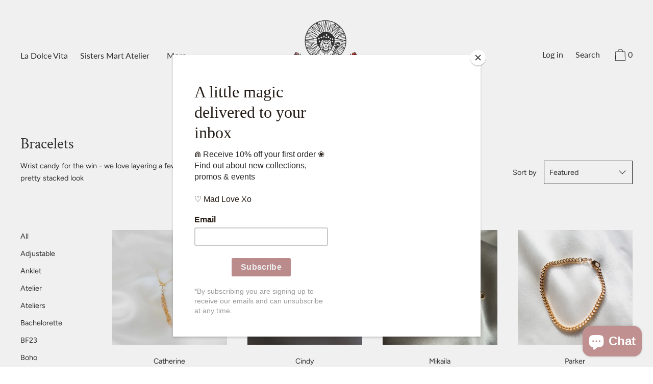

--- FILE ---
content_type: text/html; charset=utf-8
request_url: https://haileyjane.ca/collections/bracelets/bracelet
body_size: 45266
content:
<!doctype html>
<!--[if IE 9]> <html class="ie9 no-js supports-no-cookies" lang="en"> <![endif]-->
<!--[if (gt IE 9)|!(IE)]><!--> <html class="no-js supports-no-cookies" lang="en"> <!--<![endif]-->
<head>
  <meta charset="utf-8">
  <meta http-equiv="X-UA-Compatible" content="IE=edge">
  <meta name="viewport" content="width=device-width,initial-scale=1">
  <meta name="theme-color" content="#f4fbf2">
  <link rel="canonical" href="https://haileyjane.ca/collections/bracelets/bracelet">

  
    <link rel="shortcut icon" href="//haileyjane.ca/cdn/shop/files/Logo_with_colours_32x32.png?v=1613757559" type="image/png">
  

  
  <title>
    Bracelets - HAILEY JANE | Canadian Jewellery Designer
    
 &ndash; Tagged &quot;bracelet&quot;
    
    
  </title>

  
    <meta name="description" content="Gritty-chic bracelets that tell a story and marry both modern elements with vintage finds. Stack them and mix metals, or wear solo for a more minimalistic look. Crystal jewellery that’s individual, not exclusive. Your jewellery box will thank you.">
  

  


<meta property="og:site_name" content="HAILEY JANE">
<meta property="og:url" content="https://haileyjane.ca/collections/bracelets/bracelet">
<meta property="og:title" content="Bracelets">
<meta property="og:type" content="product.group">
<meta property="og:description" content="Gritty-chic bracelets that tell a story and marry both modern elements with vintage finds. Stack them and mix metals, or wear solo for a more minimalistic look. Crystal jewellery that’s individual, not exclusive. Your jewellery box will thank you."><meta property="og:image" content="http://haileyjane.ca/cdn/shop/files/haileyjane_product_launch_may27_2020-0712.jpg?v=1613756949">
    <meta property="og:image:secure_url" content="https://haileyjane.ca/cdn/shop/files/haileyjane_product_launch_may27_2020-0712.jpg?v=1613756949">
    <meta property="og:image:width" content="1024">
    <meta property="og:image:height" content="1536">
    <meta property="og:image:alt" content="">

<meta name="twitter:site" content="@">
<meta name="twitter:card" content="summary_large_image">
<meta name="twitter:title" content="Bracelets">
<meta name="twitter:description" content="Gritty-chic bracelets that tell a story and marry both modern elements with vintage finds. Stack them and mix metals, or wear solo for a more minimalistic look. Crystal jewellery that’s individual, not exclusive. Your jewellery box will thank you.">

  <script>window.performance && window.performance.mark && window.performance.mark('shopify.content_for_header.start');</script><meta name="google-site-verification" content="0Q1_a4KvZqStY1Ic7OYVXRLLRWuwb8UuPiC4GaaQa_w">
<meta id="shopify-digital-wallet" name="shopify-digital-wallet" content="/9380996/digital_wallets/dialog">
<meta name="shopify-checkout-api-token" content="5fe9da875d579822f1b992ee607f80fc">
<meta id="in-context-paypal-metadata" data-shop-id="9380996" data-venmo-supported="false" data-environment="production" data-locale="en_US" data-paypal-v4="true" data-currency="CAD">
<link rel="alternate" type="application/atom+xml" title="Feed" href="/collections/bracelets/bracelet.atom" />
<link rel="next" href="/collections/bracelets/bracelet?page=2">
<link rel="alternate" type="application/json+oembed" href="https://haileyjane.ca/collections/bracelets/bracelet.oembed">
<script async="async" src="/checkouts/internal/preloads.js?locale=en-CA"></script>
<link rel="preconnect" href="https://shop.app" crossorigin="anonymous">
<script async="async" src="https://shop.app/checkouts/internal/preloads.js?locale=en-CA&shop_id=9380996" crossorigin="anonymous"></script>
<script id="apple-pay-shop-capabilities" type="application/json">{"shopId":9380996,"countryCode":"CA","currencyCode":"CAD","merchantCapabilities":["supports3DS"],"merchantId":"gid:\/\/shopify\/Shop\/9380996","merchantName":"HAILEY JANE","requiredBillingContactFields":["postalAddress","email","phone"],"requiredShippingContactFields":["postalAddress","email","phone"],"shippingType":"shipping","supportedNetworks":["visa","masterCard","amex","discover","interac","jcb"],"total":{"type":"pending","label":"HAILEY JANE","amount":"1.00"},"shopifyPaymentsEnabled":true,"supportsSubscriptions":true}</script>
<script id="shopify-features" type="application/json">{"accessToken":"5fe9da875d579822f1b992ee607f80fc","betas":["rich-media-storefront-analytics"],"domain":"haileyjane.ca","predictiveSearch":true,"shopId":9380996,"locale":"en"}</script>
<script>var Shopify = Shopify || {};
Shopify.shop = "hailey-jane-jewellery-co.myshopify.com";
Shopify.locale = "en";
Shopify.currency = {"active":"CAD","rate":"1.0"};
Shopify.country = "CA";
Shopify.theme = {"name":"[Press Fix Jan 6] 20\/20 REBRAND - Cascade...","id":128133333186,"schema_name":"Cascade","schema_version":"1.2.4","theme_store_id":859,"role":"main"};
Shopify.theme.handle = "null";
Shopify.theme.style = {"id":null,"handle":null};
Shopify.cdnHost = "haileyjane.ca/cdn";
Shopify.routes = Shopify.routes || {};
Shopify.routes.root = "/";</script>
<script type="module">!function(o){(o.Shopify=o.Shopify||{}).modules=!0}(window);</script>
<script>!function(o){function n(){var o=[];function n(){o.push(Array.prototype.slice.apply(arguments))}return n.q=o,n}var t=o.Shopify=o.Shopify||{};t.loadFeatures=n(),t.autoloadFeatures=n()}(window);</script>
<script>
  window.ShopifyPay = window.ShopifyPay || {};
  window.ShopifyPay.apiHost = "shop.app\/pay";
  window.ShopifyPay.redirectState = null;
</script>
<script id="shop-js-analytics" type="application/json">{"pageType":"collection"}</script>
<script defer="defer" async type="module" src="//haileyjane.ca/cdn/shopifycloud/shop-js/modules/v2/client.init-shop-cart-sync_WVOgQShq.en.esm.js"></script>
<script defer="defer" async type="module" src="//haileyjane.ca/cdn/shopifycloud/shop-js/modules/v2/chunk.common_C_13GLB1.esm.js"></script>
<script defer="defer" async type="module" src="//haileyjane.ca/cdn/shopifycloud/shop-js/modules/v2/chunk.modal_CLfMGd0m.esm.js"></script>
<script type="module">
  await import("//haileyjane.ca/cdn/shopifycloud/shop-js/modules/v2/client.init-shop-cart-sync_WVOgQShq.en.esm.js");
await import("//haileyjane.ca/cdn/shopifycloud/shop-js/modules/v2/chunk.common_C_13GLB1.esm.js");
await import("//haileyjane.ca/cdn/shopifycloud/shop-js/modules/v2/chunk.modal_CLfMGd0m.esm.js");

  window.Shopify.SignInWithShop?.initShopCartSync?.({"fedCMEnabled":true,"windoidEnabled":true});

</script>
<script>
  window.Shopify = window.Shopify || {};
  if (!window.Shopify.featureAssets) window.Shopify.featureAssets = {};
  window.Shopify.featureAssets['shop-js'] = {"shop-cart-sync":["modules/v2/client.shop-cart-sync_DuR37GeY.en.esm.js","modules/v2/chunk.common_C_13GLB1.esm.js","modules/v2/chunk.modal_CLfMGd0m.esm.js"],"init-fed-cm":["modules/v2/client.init-fed-cm_BucUoe6W.en.esm.js","modules/v2/chunk.common_C_13GLB1.esm.js","modules/v2/chunk.modal_CLfMGd0m.esm.js"],"shop-toast-manager":["modules/v2/client.shop-toast-manager_B0JfrpKj.en.esm.js","modules/v2/chunk.common_C_13GLB1.esm.js","modules/v2/chunk.modal_CLfMGd0m.esm.js"],"init-shop-cart-sync":["modules/v2/client.init-shop-cart-sync_WVOgQShq.en.esm.js","modules/v2/chunk.common_C_13GLB1.esm.js","modules/v2/chunk.modal_CLfMGd0m.esm.js"],"shop-button":["modules/v2/client.shop-button_B_U3bv27.en.esm.js","modules/v2/chunk.common_C_13GLB1.esm.js","modules/v2/chunk.modal_CLfMGd0m.esm.js"],"init-windoid":["modules/v2/client.init-windoid_DuP9q_di.en.esm.js","modules/v2/chunk.common_C_13GLB1.esm.js","modules/v2/chunk.modal_CLfMGd0m.esm.js"],"shop-cash-offers":["modules/v2/client.shop-cash-offers_BmULhtno.en.esm.js","modules/v2/chunk.common_C_13GLB1.esm.js","modules/v2/chunk.modal_CLfMGd0m.esm.js"],"pay-button":["modules/v2/client.pay-button_CrPSEbOK.en.esm.js","modules/v2/chunk.common_C_13GLB1.esm.js","modules/v2/chunk.modal_CLfMGd0m.esm.js"],"init-customer-accounts":["modules/v2/client.init-customer-accounts_jNk9cPYQ.en.esm.js","modules/v2/client.shop-login-button_DJ5ldayH.en.esm.js","modules/v2/chunk.common_C_13GLB1.esm.js","modules/v2/chunk.modal_CLfMGd0m.esm.js"],"avatar":["modules/v2/client.avatar_BTnouDA3.en.esm.js"],"checkout-modal":["modules/v2/client.checkout-modal_pBPyh9w8.en.esm.js","modules/v2/chunk.common_C_13GLB1.esm.js","modules/v2/chunk.modal_CLfMGd0m.esm.js"],"init-shop-for-new-customer-accounts":["modules/v2/client.init-shop-for-new-customer-accounts_BUoCy7a5.en.esm.js","modules/v2/client.shop-login-button_DJ5ldayH.en.esm.js","modules/v2/chunk.common_C_13GLB1.esm.js","modules/v2/chunk.modal_CLfMGd0m.esm.js"],"init-customer-accounts-sign-up":["modules/v2/client.init-customer-accounts-sign-up_CnczCz9H.en.esm.js","modules/v2/client.shop-login-button_DJ5ldayH.en.esm.js","modules/v2/chunk.common_C_13GLB1.esm.js","modules/v2/chunk.modal_CLfMGd0m.esm.js"],"init-shop-email-lookup-coordinator":["modules/v2/client.init-shop-email-lookup-coordinator_CzjY5t9o.en.esm.js","modules/v2/chunk.common_C_13GLB1.esm.js","modules/v2/chunk.modal_CLfMGd0m.esm.js"],"shop-follow-button":["modules/v2/client.shop-follow-button_CsYC63q7.en.esm.js","modules/v2/chunk.common_C_13GLB1.esm.js","modules/v2/chunk.modal_CLfMGd0m.esm.js"],"shop-login-button":["modules/v2/client.shop-login-button_DJ5ldayH.en.esm.js","modules/v2/chunk.common_C_13GLB1.esm.js","modules/v2/chunk.modal_CLfMGd0m.esm.js"],"shop-login":["modules/v2/client.shop-login_B9ccPdmx.en.esm.js","modules/v2/chunk.common_C_13GLB1.esm.js","modules/v2/chunk.modal_CLfMGd0m.esm.js"],"lead-capture":["modules/v2/client.lead-capture_D0K_KgYb.en.esm.js","modules/v2/chunk.common_C_13GLB1.esm.js","modules/v2/chunk.modal_CLfMGd0m.esm.js"],"payment-terms":["modules/v2/client.payment-terms_BWmiNN46.en.esm.js","modules/v2/chunk.common_C_13GLB1.esm.js","modules/v2/chunk.modal_CLfMGd0m.esm.js"]};
</script>
<script>(function() {
  var isLoaded = false;
  function asyncLoad() {
    if (isLoaded) return;
    isLoaded = true;
    var urls = ["https:\/\/chimpstatic.com\/mcjs-connected\/js\/users\/f9e21201e22c959745abbbb44\/e4adb8375326dcff7c99a8937.js?shop=hailey-jane-jewellery-co.myshopify.com","\/\/shopify.privy.com\/widget.js?shop=hailey-jane-jewellery-co.myshopify.com"];
    for (var i = 0; i < urls.length; i++) {
      var s = document.createElement('script');
      s.type = 'text/javascript';
      s.async = true;
      s.src = urls[i];
      var x = document.getElementsByTagName('script')[0];
      x.parentNode.insertBefore(s, x);
    }
  };
  if(window.attachEvent) {
    window.attachEvent('onload', asyncLoad);
  } else {
    window.addEventListener('load', asyncLoad, false);
  }
})();</script>
<script id="__st">var __st={"a":9380996,"offset":-18000,"reqid":"d52857e2-84df-4b0c-a27c-cff2b45879e6-1769632526","pageurl":"haileyjane.ca\/collections\/bracelets\/bracelet","u":"c756b84195d7","p":"collection","rtyp":"collection","rid":1131315203};</script>
<script>window.ShopifyPaypalV4VisibilityTracking = true;</script>
<script id="captcha-bootstrap">!function(){'use strict';const t='contact',e='account',n='new_comment',o=[[t,t],['blogs',n],['comments',n],[t,'customer']],c=[[e,'customer_login'],[e,'guest_login'],[e,'recover_customer_password'],[e,'create_customer']],r=t=>t.map((([t,e])=>`form[action*='/${t}']:not([data-nocaptcha='true']) input[name='form_type'][value='${e}']`)).join(','),a=t=>()=>t?[...document.querySelectorAll(t)].map((t=>t.form)):[];function s(){const t=[...o],e=r(t);return a(e)}const i='password',u='form_key',d=['recaptcha-v3-token','g-recaptcha-response','h-captcha-response',i],f=()=>{try{return window.sessionStorage}catch{return}},m='__shopify_v',_=t=>t.elements[u];function p(t,e,n=!1){try{const o=window.sessionStorage,c=JSON.parse(o.getItem(e)),{data:r}=function(t){const{data:e,action:n}=t;return t[m]||n?{data:e,action:n}:{data:t,action:n}}(c);for(const[e,n]of Object.entries(r))t.elements[e]&&(t.elements[e].value=n);n&&o.removeItem(e)}catch(o){console.error('form repopulation failed',{error:o})}}const l='form_type',E='cptcha';function T(t){t.dataset[E]=!0}const w=window,h=w.document,L='Shopify',v='ce_forms',y='captcha';let A=!1;((t,e)=>{const n=(g='f06e6c50-85a8-45c8-87d0-21a2b65856fe',I='https://cdn.shopify.com/shopifycloud/storefront-forms-hcaptcha/ce_storefront_forms_captcha_hcaptcha.v1.5.2.iife.js',D={infoText:'Protected by hCaptcha',privacyText:'Privacy',termsText:'Terms'},(t,e,n)=>{const o=w[L][v],c=o.bindForm;if(c)return c(t,g,e,D).then(n);var r;o.q.push([[t,g,e,D],n]),r=I,A||(h.body.append(Object.assign(h.createElement('script'),{id:'captcha-provider',async:!0,src:r})),A=!0)});var g,I,D;w[L]=w[L]||{},w[L][v]=w[L][v]||{},w[L][v].q=[],w[L][y]=w[L][y]||{},w[L][y].protect=function(t,e){n(t,void 0,e),T(t)},Object.freeze(w[L][y]),function(t,e,n,w,h,L){const[v,y,A,g]=function(t,e,n){const i=e?o:[],u=t?c:[],d=[...i,...u],f=r(d),m=r(i),_=r(d.filter((([t,e])=>n.includes(e))));return[a(f),a(m),a(_),s()]}(w,h,L),I=t=>{const e=t.target;return e instanceof HTMLFormElement?e:e&&e.form},D=t=>v().includes(t);t.addEventListener('submit',(t=>{const e=I(t);if(!e)return;const n=D(e)&&!e.dataset.hcaptchaBound&&!e.dataset.recaptchaBound,o=_(e),c=g().includes(e)&&(!o||!o.value);(n||c)&&t.preventDefault(),c&&!n&&(function(t){try{if(!f())return;!function(t){const e=f();if(!e)return;const n=_(t);if(!n)return;const o=n.value;o&&e.removeItem(o)}(t);const e=Array.from(Array(32),(()=>Math.random().toString(36)[2])).join('');!function(t,e){_(t)||t.append(Object.assign(document.createElement('input'),{type:'hidden',name:u})),t.elements[u].value=e}(t,e),function(t,e){const n=f();if(!n)return;const o=[...t.querySelectorAll(`input[type='${i}']`)].map((({name:t})=>t)),c=[...d,...o],r={};for(const[a,s]of new FormData(t).entries())c.includes(a)||(r[a]=s);n.setItem(e,JSON.stringify({[m]:1,action:t.action,data:r}))}(t,e)}catch(e){console.error('failed to persist form',e)}}(e),e.submit())}));const S=(t,e)=>{t&&!t.dataset[E]&&(n(t,e.some((e=>e===t))),T(t))};for(const o of['focusin','change'])t.addEventListener(o,(t=>{const e=I(t);D(e)&&S(e,y())}));const B=e.get('form_key'),M=e.get(l),P=B&&M;t.addEventListener('DOMContentLoaded',(()=>{const t=y();if(P)for(const e of t)e.elements[l].value===M&&p(e,B);[...new Set([...A(),...v().filter((t=>'true'===t.dataset.shopifyCaptcha))])].forEach((e=>S(e,t)))}))}(h,new URLSearchParams(w.location.search),n,t,e,['guest_login'])})(!0,!0)}();</script>
<script integrity="sha256-4kQ18oKyAcykRKYeNunJcIwy7WH5gtpwJnB7kiuLZ1E=" data-source-attribution="shopify.loadfeatures" defer="defer" src="//haileyjane.ca/cdn/shopifycloud/storefront/assets/storefront/load_feature-a0a9edcb.js" crossorigin="anonymous"></script>
<script crossorigin="anonymous" defer="defer" src="//haileyjane.ca/cdn/shopifycloud/storefront/assets/shopify_pay/storefront-65b4c6d7.js?v=20250812"></script>
<script data-source-attribution="shopify.dynamic_checkout.dynamic.init">var Shopify=Shopify||{};Shopify.PaymentButton=Shopify.PaymentButton||{isStorefrontPortableWallets:!0,init:function(){window.Shopify.PaymentButton.init=function(){};var t=document.createElement("script");t.src="https://haileyjane.ca/cdn/shopifycloud/portable-wallets/latest/portable-wallets.en.js",t.type="module",document.head.appendChild(t)}};
</script>
<script data-source-attribution="shopify.dynamic_checkout.buyer_consent">
  function portableWalletsHideBuyerConsent(e){var t=document.getElementById("shopify-buyer-consent"),n=document.getElementById("shopify-subscription-policy-button");t&&n&&(t.classList.add("hidden"),t.setAttribute("aria-hidden","true"),n.removeEventListener("click",e))}function portableWalletsShowBuyerConsent(e){var t=document.getElementById("shopify-buyer-consent"),n=document.getElementById("shopify-subscription-policy-button");t&&n&&(t.classList.remove("hidden"),t.removeAttribute("aria-hidden"),n.addEventListener("click",e))}window.Shopify?.PaymentButton&&(window.Shopify.PaymentButton.hideBuyerConsent=portableWalletsHideBuyerConsent,window.Shopify.PaymentButton.showBuyerConsent=portableWalletsShowBuyerConsent);
</script>
<script data-source-attribution="shopify.dynamic_checkout.cart.bootstrap">document.addEventListener("DOMContentLoaded",(function(){function t(){return document.querySelector("shopify-accelerated-checkout-cart, shopify-accelerated-checkout")}if(t())Shopify.PaymentButton.init();else{new MutationObserver((function(e,n){t()&&(Shopify.PaymentButton.init(),n.disconnect())})).observe(document.body,{childList:!0,subtree:!0})}}));
</script>
<script id='scb4127' type='text/javascript' async='' src='https://haileyjane.ca/cdn/shopifycloud/privacy-banner/storefront-banner.js'></script><link id="shopify-accelerated-checkout-styles" rel="stylesheet" media="screen" href="https://haileyjane.ca/cdn/shopifycloud/portable-wallets/latest/accelerated-checkout-backwards-compat.css" crossorigin="anonymous">
<style id="shopify-accelerated-checkout-cart">
        #shopify-buyer-consent {
  margin-top: 1em;
  display: inline-block;
  width: 100%;
}

#shopify-buyer-consent.hidden {
  display: none;
}

#shopify-subscription-policy-button {
  background: none;
  border: none;
  padding: 0;
  text-decoration: underline;
  font-size: inherit;
  cursor: pointer;
}

#shopify-subscription-policy-button::before {
  box-shadow: none;
}

      </style>

<script>window.performance && window.performance.mark && window.performance.mark('shopify.content_for_header.end');</script>
  <link href="//haileyjane.ca/cdn/shop/t/23/assets/theme.scss.css?v=151523305454182318951764432220" rel="stylesheet" type="text/css" media="all" />

  <script>
    document.documentElement.className = document.documentElement.className.replace('no-js', 'js');

    window.theme = {
      data: {
        "cartMethod": "page"
      },
      strings: {
        addToCart: "Add to Cart",
        soldOut: "Sold Out",
        unavailable: "Unavailable",
        cartEmpty: "Your cart is currently empty. DANG",
        cartCookie: "Enable cookies to use the shopping cart",
        cartSavings: "Translation missing: en.cart.general.savings_html"
      },
      moneyFormat: "${{amount}}"
    };
  </script>

  

  <!--[if (gt IE 9)|!(IE)]><!--><script src="//haileyjane.ca/cdn/shop/t/23/assets/theme.min.js?v=69329551051305468161641496943" defer="defer"></script><!--<![endif]-->
  <!--[if lt IE 9]><script src="//haileyjane.ca/cdn/shop/t/23/assets/theme.min.js?v=69329551051305468161641496943"></script><![endif]-->


	<!-- Hotjar Tracking Code for https://haileyjane.ca/ -->
  <script>
      (function(h,o,t,j,a,r){
          h.hj=h.hj||function(){(h.hj.q=h.hj.q||[]).push(arguments)};
          h._hjSettings={hjid:1833641,hjsv:6};
          a=o.getElementsByTagName('head')[0];
          r=o.createElement('script');r.async=1;
          r.src=t+h._hjSettings.hjid+j+h._hjSettings.hjsv;
          a.appendChild(r);
      })(window,document,'https://static.hotjar.com/c/hotjar-','.js?sv=');
  </script>
  
<!-- Start of Judge.me Core -->
<link rel="dns-prefetch" href="https://cdn.judge.me/">
<script data-cfasync='false' class='jdgm-settings-script'>window.jdgmSettings={"pagination":5,"disable_web_reviews":false,"badge_no_review_text":"No reviews","badge_n_reviews_text":"{{ n }} review/reviews","hide_badge_preview_if_no_reviews":true,"badge_hide_text":false,"enforce_center_preview_badge":false,"widget_title":"Customer Reviews","widget_open_form_text":"Write a review","widget_close_form_text":"Cancel review","widget_refresh_page_text":"Refresh page","widget_summary_text":"Based on {{ number_of_reviews }} review/reviews","widget_no_review_text":"Be the first to write a review","widget_name_field_text":"Display name","widget_verified_name_field_text":"Verified Name (public)","widget_name_placeholder_text":"Display name","widget_required_field_error_text":"This field is required.","widget_email_field_text":"Email address","widget_verified_email_field_text":"Verified Email (private, can not be edited)","widget_email_placeholder_text":"Your email address","widget_email_field_error_text":"Please enter a valid email address.","widget_rating_field_text":"Rating","widget_review_title_field_text":"Review Title","widget_review_title_placeholder_text":"Give your review a title","widget_review_body_field_text":"Review content","widget_review_body_placeholder_text":"Start writing here...","widget_pictures_field_text":"Picture/Video (optional)","widget_submit_review_text":"Submit Review","widget_submit_verified_review_text":"Submit Verified Review","widget_submit_success_msg_with_auto_publish":"Thank you! Please refresh the page in a few moments to see your review. You can remove or edit your review by logging into \u003ca href='https://judge.me/login' target='_blank' rel='nofollow noopener'\u003eJudge.me\u003c/a\u003e","widget_submit_success_msg_no_auto_publish":"Thank you! Your review will be published as soon as it is approved by the shop admin. You can remove or edit your review by logging into \u003ca href='https://judge.me/login' target='_blank' rel='nofollow noopener'\u003eJudge.me\u003c/a\u003e","widget_show_default_reviews_out_of_total_text":"Showing {{ n_reviews_shown }} out of {{ n_reviews }} reviews.","widget_show_all_link_text":"Show all","widget_show_less_link_text":"Show less","widget_author_said_text":"{{ reviewer_name }} said:","widget_days_text":"{{ n }} days ago","widget_weeks_text":"{{ n }} week/weeks ago","widget_months_text":"{{ n }} month/months ago","widget_years_text":"{{ n }} year/years ago","widget_yesterday_text":"Yesterday","widget_today_text":"Today","widget_replied_text":"\u003e\u003e {{ shop_name }} replied:","widget_read_more_text":"Read more","widget_reviewer_name_as_initial":"","widget_rating_filter_color":"#fbcd0a","widget_rating_filter_see_all_text":"See all reviews","widget_sorting_most_recent_text":"Most Recent","widget_sorting_highest_rating_text":"Highest Rating","widget_sorting_lowest_rating_text":"Lowest Rating","widget_sorting_with_pictures_text":"Only Pictures","widget_sorting_most_helpful_text":"Most Helpful","widget_open_question_form_text":"Ask a question","widget_reviews_subtab_text":"Reviews","widget_questions_subtab_text":"Questions","widget_question_label_text":"Question","widget_answer_label_text":"Answer","widget_question_placeholder_text":"Write your question here","widget_submit_question_text":"Submit Question","widget_question_submit_success_text":"Thank you for your question! We will notify you once it gets answered.","verified_badge_text":"Verified","verified_badge_bg_color":"","verified_badge_text_color":"","verified_badge_placement":"left-of-reviewer-name","widget_review_max_height":"","widget_hide_border":false,"widget_social_share":false,"widget_thumb":false,"widget_review_location_show":false,"widget_location_format":"","all_reviews_include_out_of_store_products":true,"all_reviews_out_of_store_text":"(out of store)","all_reviews_pagination":100,"all_reviews_product_name_prefix_text":"about","enable_review_pictures":false,"enable_question_anwser":false,"widget_theme":"default","review_date_format":"mm/dd/yyyy","default_sort_method":"most-recent","widget_product_reviews_subtab_text":"Product Reviews","widget_shop_reviews_subtab_text":"Shop Reviews","widget_other_products_reviews_text":"Reviews for other products","widget_store_reviews_subtab_text":"Store reviews","widget_no_store_reviews_text":"This store hasn't received any reviews yet","widget_web_restriction_product_reviews_text":"This product hasn't received any reviews yet","widget_no_items_text":"No items found","widget_show_more_text":"Show more","widget_write_a_store_review_text":"Write a Store Review","widget_other_languages_heading":"Reviews in Other Languages","widget_translate_review_text":"Translate review to {{ language }}","widget_translating_review_text":"Translating...","widget_show_original_translation_text":"Show original ({{ language }})","widget_translate_review_failed_text":"Review couldn't be translated.","widget_translate_review_retry_text":"Retry","widget_translate_review_try_again_later_text":"Try again later","show_product_url_for_grouped_product":false,"widget_sorting_pictures_first_text":"Pictures First","show_pictures_on_all_rev_page_mobile":false,"show_pictures_on_all_rev_page_desktop":false,"floating_tab_hide_mobile_install_preference":false,"floating_tab_button_name":"★ Reviews","floating_tab_title":"Let customers speak for us","floating_tab_button_color":"","floating_tab_button_background_color":"","floating_tab_url":"","floating_tab_url_enabled":false,"floating_tab_tab_style":"text","all_reviews_text_badge_text":"Customers rate us {{ shop.metafields.judgeme.all_reviews_rating | round: 1 }}/5 based on {{ shop.metafields.judgeme.all_reviews_count }} reviews.","all_reviews_text_badge_text_branded_style":"{{ shop.metafields.judgeme.all_reviews_rating | round: 1 }} out of 5 stars based on {{ shop.metafields.judgeme.all_reviews_count }} reviews","is_all_reviews_text_badge_a_link":false,"show_stars_for_all_reviews_text_badge":false,"all_reviews_text_badge_url":"","all_reviews_text_style":"text","all_reviews_text_color_style":"judgeme_brand_color","all_reviews_text_color":"#108474","all_reviews_text_show_jm_brand":true,"featured_carousel_show_header":true,"featured_carousel_title":"Let customers speak for us","testimonials_carousel_title":"Customers are saying","videos_carousel_title":"Real customer stories","cards_carousel_title":"Customers are saying","featured_carousel_count_text":"from {{ n }} reviews","featured_carousel_add_link_to_all_reviews_page":false,"featured_carousel_url":"","featured_carousel_show_images":true,"featured_carousel_autoslide_interval":5,"featured_carousel_arrows_on_the_sides":false,"featured_carousel_height":250,"featured_carousel_width":80,"featured_carousel_image_size":0,"featured_carousel_image_height":250,"featured_carousel_arrow_color":"#eeeeee","verified_count_badge_style":"vintage","verified_count_badge_orientation":"horizontal","verified_count_badge_color_style":"judgeme_brand_color","verified_count_badge_color":"#108474","is_verified_count_badge_a_link":false,"verified_count_badge_url":"","verified_count_badge_show_jm_brand":true,"widget_rating_preset_default":5,"widget_first_sub_tab":"product-reviews","widget_show_histogram":true,"widget_histogram_use_custom_color":false,"widget_pagination_use_custom_color":false,"widget_star_use_custom_color":false,"widget_verified_badge_use_custom_color":false,"widget_write_review_use_custom_color":false,"picture_reminder_submit_button":"Upload Pictures","enable_review_videos":false,"mute_video_by_default":false,"widget_sorting_videos_first_text":"Videos First","widget_review_pending_text":"Pending","featured_carousel_items_for_large_screen":3,"social_share_options_order":"Facebook,Twitter","remove_microdata_snippet":false,"disable_json_ld":false,"enable_json_ld_products":false,"preview_badge_show_question_text":false,"preview_badge_no_question_text":"No questions","preview_badge_n_question_text":"{{ number_of_questions }} question/questions","qa_badge_show_icon":false,"qa_badge_position":"same-row","remove_judgeme_branding":false,"widget_add_search_bar":false,"widget_search_bar_placeholder":"Search","widget_sorting_verified_only_text":"Verified only","featured_carousel_theme":"default","featured_carousel_show_rating":true,"featured_carousel_show_title":true,"featured_carousel_show_body":true,"featured_carousel_show_date":false,"featured_carousel_show_reviewer":true,"featured_carousel_show_product":false,"featured_carousel_header_background_color":"#108474","featured_carousel_header_text_color":"#ffffff","featured_carousel_name_product_separator":"reviewed","featured_carousel_full_star_background":"#108474","featured_carousel_empty_star_background":"#dadada","featured_carousel_vertical_theme_background":"#f9fafb","featured_carousel_verified_badge_enable":false,"featured_carousel_verified_badge_color":"#108474","featured_carousel_border_style":"round","featured_carousel_review_line_length_limit":3,"featured_carousel_more_reviews_button_text":"Read more reviews","featured_carousel_view_product_button_text":"View product","all_reviews_page_load_reviews_on":"scroll","all_reviews_page_load_more_text":"Load More Reviews","disable_fb_tab_reviews":false,"enable_ajax_cdn_cache":false,"widget_public_name_text":"displayed publicly like","default_reviewer_name":"John Smith","default_reviewer_name_has_non_latin":true,"widget_reviewer_anonymous":"Anonymous","medals_widget_title":"Judge.me Review Medals","medals_widget_background_color":"#f9fafb","medals_widget_position":"footer_all_pages","medals_widget_border_color":"#f9fafb","medals_widget_verified_text_position":"left","medals_widget_use_monochromatic_version":false,"medals_widget_elements_color":"#108474","show_reviewer_avatar":true,"widget_invalid_yt_video_url_error_text":"Not a YouTube video URL","widget_max_length_field_error_text":"Please enter no more than {0} characters.","widget_show_country_flag":false,"widget_show_collected_via_shop_app":true,"widget_verified_by_shop_badge_style":"light","widget_verified_by_shop_text":"Verified by Shop","widget_show_photo_gallery":false,"widget_load_with_code_splitting":true,"widget_ugc_install_preference":false,"widget_ugc_title":"Made by us, Shared by you","widget_ugc_subtitle":"Tag us to see your picture featured in our page","widget_ugc_arrows_color":"#ffffff","widget_ugc_primary_button_text":"Buy Now","widget_ugc_primary_button_background_color":"#108474","widget_ugc_primary_button_text_color":"#ffffff","widget_ugc_primary_button_border_width":"0","widget_ugc_primary_button_border_style":"none","widget_ugc_primary_button_border_color":"#108474","widget_ugc_primary_button_border_radius":"25","widget_ugc_secondary_button_text":"Load More","widget_ugc_secondary_button_background_color":"#ffffff","widget_ugc_secondary_button_text_color":"#108474","widget_ugc_secondary_button_border_width":"2","widget_ugc_secondary_button_border_style":"solid","widget_ugc_secondary_button_border_color":"#108474","widget_ugc_secondary_button_border_radius":"25","widget_ugc_reviews_button_text":"View Reviews","widget_ugc_reviews_button_background_color":"#ffffff","widget_ugc_reviews_button_text_color":"#108474","widget_ugc_reviews_button_border_width":"2","widget_ugc_reviews_button_border_style":"solid","widget_ugc_reviews_button_border_color":"#108474","widget_ugc_reviews_button_border_radius":"25","widget_ugc_reviews_button_link_to":"judgeme-reviews-page","widget_ugc_show_post_date":true,"widget_ugc_max_width":"800","widget_rating_metafield_value_type":true,"widget_primary_color":"#108474","widget_enable_secondary_color":false,"widget_secondary_color":"#edf5f5","widget_summary_average_rating_text":"{{ average_rating }} out of 5","widget_media_grid_title":"Customer photos \u0026 videos","widget_media_grid_see_more_text":"See more","widget_round_style":false,"widget_show_product_medals":true,"widget_verified_by_judgeme_text":"Verified by Judge.me","widget_show_store_medals":true,"widget_verified_by_judgeme_text_in_store_medals":"Verified by Judge.me","widget_media_field_exceed_quantity_message":"Sorry, we can only accept {{ max_media }} for one review.","widget_media_field_exceed_limit_message":"{{ file_name }} is too large, please select a {{ media_type }} less than {{ size_limit }}MB.","widget_review_submitted_text":"Review Submitted!","widget_question_submitted_text":"Question Submitted!","widget_close_form_text_question":"Cancel","widget_write_your_answer_here_text":"Write your answer here","widget_enabled_branded_link":true,"widget_show_collected_by_judgeme":false,"widget_reviewer_name_color":"","widget_write_review_text_color":"","widget_write_review_bg_color":"","widget_collected_by_judgeme_text":"collected by Judge.me","widget_pagination_type":"standard","widget_load_more_text":"Load More","widget_load_more_color":"#108474","widget_full_review_text":"Full Review","widget_read_more_reviews_text":"Read More Reviews","widget_read_questions_text":"Read Questions","widget_questions_and_answers_text":"Questions \u0026 Answers","widget_verified_by_text":"Verified by","widget_verified_text":"Verified","widget_number_of_reviews_text":"{{ number_of_reviews }} reviews","widget_back_button_text":"Back","widget_next_button_text":"Next","widget_custom_forms_filter_button":"Filters","custom_forms_style":"vertical","widget_show_review_information":false,"how_reviews_are_collected":"How reviews are collected?","widget_show_review_keywords":false,"widget_gdpr_statement":"How we use your data: We'll only contact you about the review you left, and only if necessary. By submitting your review, you agree to Judge.me's \u003ca href='https://judge.me/terms' target='_blank' rel='nofollow noopener'\u003eterms\u003c/a\u003e, \u003ca href='https://judge.me/privacy' target='_blank' rel='nofollow noopener'\u003eprivacy\u003c/a\u003e and \u003ca href='https://judge.me/content-policy' target='_blank' rel='nofollow noopener'\u003econtent\u003c/a\u003e policies.","widget_multilingual_sorting_enabled":false,"widget_translate_review_content_enabled":false,"widget_translate_review_content_method":"manual","popup_widget_review_selection":"automatically_with_pictures","popup_widget_round_border_style":true,"popup_widget_show_title":true,"popup_widget_show_body":true,"popup_widget_show_reviewer":false,"popup_widget_show_product":true,"popup_widget_show_pictures":true,"popup_widget_use_review_picture":true,"popup_widget_show_on_home_page":true,"popup_widget_show_on_product_page":true,"popup_widget_show_on_collection_page":true,"popup_widget_show_on_cart_page":true,"popup_widget_position":"bottom_left","popup_widget_first_review_delay":5,"popup_widget_duration":5,"popup_widget_interval":5,"popup_widget_review_count":5,"popup_widget_hide_on_mobile":true,"review_snippet_widget_round_border_style":true,"review_snippet_widget_card_color":"#FFFFFF","review_snippet_widget_slider_arrows_background_color":"#FFFFFF","review_snippet_widget_slider_arrows_color":"#000000","review_snippet_widget_star_color":"#108474","show_product_variant":false,"all_reviews_product_variant_label_text":"Variant: ","widget_show_verified_branding":false,"widget_ai_summary_title":"Customers say","widget_ai_summary_disclaimer":"AI-powered review summary based on recent customer reviews","widget_show_ai_summary":false,"widget_show_ai_summary_bg":false,"widget_show_review_title_input":true,"redirect_reviewers_invited_via_email":"review_widget","request_store_review_after_product_review":false,"request_review_other_products_in_order":false,"review_form_color_scheme":"default","review_form_corner_style":"square","review_form_star_color":{},"review_form_text_color":"#333333","review_form_background_color":"#ffffff","review_form_field_background_color":"#fafafa","review_form_button_color":{},"review_form_button_text_color":"#ffffff","review_form_modal_overlay_color":"#000000","review_content_screen_title_text":"How would you rate this product?","review_content_introduction_text":"We would love it if you would share a bit about your experience.","store_review_form_title_text":"How would you rate this store?","store_review_form_introduction_text":"We would love it if you would share a bit about your experience.","show_review_guidance_text":true,"one_star_review_guidance_text":"Poor","five_star_review_guidance_text":"Great","customer_information_screen_title_text":"About you","customer_information_introduction_text":"Please tell us more about you.","custom_questions_screen_title_text":"Your experience in more detail","custom_questions_introduction_text":"Here are a few questions to help us understand more about your experience.","review_submitted_screen_title_text":"Thanks for your review!","review_submitted_screen_thank_you_text":"We are processing it and it will appear on the store soon.","review_submitted_screen_email_verification_text":"Please confirm your email by clicking the link we just sent you. This helps us keep reviews authentic.","review_submitted_request_store_review_text":"Would you like to share your experience of shopping with us?","review_submitted_review_other_products_text":"Would you like to review these products?","store_review_screen_title_text":"Would you like to share your experience of shopping with us?","store_review_introduction_text":"We value your feedback and use it to improve. Please share any thoughts or suggestions you have.","reviewer_media_screen_title_picture_text":"Share a picture","reviewer_media_introduction_picture_text":"Upload a photo to support your review.","reviewer_media_screen_title_video_text":"Share a video","reviewer_media_introduction_video_text":"Upload a video to support your review.","reviewer_media_screen_title_picture_or_video_text":"Share a picture or video","reviewer_media_introduction_picture_or_video_text":"Upload a photo or video to support your review.","reviewer_media_youtube_url_text":"Paste your Youtube URL here","advanced_settings_next_step_button_text":"Next","advanced_settings_close_review_button_text":"Close","modal_write_review_flow":false,"write_review_flow_required_text":"Required","write_review_flow_privacy_message_text":"We respect your privacy.","write_review_flow_anonymous_text":"Post review as anonymous","write_review_flow_visibility_text":"This won't be visible to other customers.","write_review_flow_multiple_selection_help_text":"Select as many as you like","write_review_flow_single_selection_help_text":"Select one option","write_review_flow_required_field_error_text":"This field is required","write_review_flow_invalid_email_error_text":"Please enter a valid email address","write_review_flow_max_length_error_text":"Max. {{ max_length }} characters.","write_review_flow_media_upload_text":"\u003cb\u003eClick to upload\u003c/b\u003e or drag and drop","write_review_flow_gdpr_statement":"We'll only contact you about your review if necessary. By submitting your review, you agree to our \u003ca href='https://judge.me/terms' target='_blank' rel='nofollow noopener'\u003eterms and conditions\u003c/a\u003e and \u003ca href='https://judge.me/privacy' target='_blank' rel='nofollow noopener'\u003eprivacy policy\u003c/a\u003e.","rating_only_reviews_enabled":false,"show_negative_reviews_help_screen":false,"new_review_flow_help_screen_rating_threshold":3,"negative_review_resolution_screen_title_text":"Tell us more","negative_review_resolution_text":"Your experience matters to us. If there were issues with your purchase, we're here to help. Feel free to reach out to us, we'd love the opportunity to make things right.","negative_review_resolution_button_text":"Contact us","negative_review_resolution_proceed_with_review_text":"Leave a review","negative_review_resolution_subject":"Issue with purchase from {{ shop_name }}.{{ order_name }}","preview_badge_collection_page_install_status":false,"widget_review_custom_css":"","preview_badge_custom_css":"","preview_badge_stars_count":"5-stars","featured_carousel_custom_css":"","floating_tab_custom_css":"","all_reviews_widget_custom_css":"","medals_widget_custom_css":"","verified_badge_custom_css":"","all_reviews_text_custom_css":"","transparency_badges_collected_via_store_invite":false,"transparency_badges_from_another_provider":false,"transparency_badges_collected_from_store_visitor":false,"transparency_badges_collected_by_verified_review_provider":false,"transparency_badges_earned_reward":false,"transparency_badges_collected_via_store_invite_text":"Review collected via store invitation","transparency_badges_from_another_provider_text":"Review collected from another provider","transparency_badges_collected_from_store_visitor_text":"Review collected from a store visitor","transparency_badges_written_in_google_text":"Review written in Google","transparency_badges_written_in_etsy_text":"Review written in Etsy","transparency_badges_written_in_shop_app_text":"Review written in Shop App","transparency_badges_earned_reward_text":"Review earned a reward for future purchase","product_review_widget_per_page":10,"widget_store_review_label_text":"Review about the store","checkout_comment_extension_title_on_product_page":"Customer Comments","checkout_comment_extension_num_latest_comment_show":5,"checkout_comment_extension_format":"name_and_timestamp","checkout_comment_customer_name":"last_initial","checkout_comment_comment_notification":true,"preview_badge_collection_page_install_preference":true,"preview_badge_home_page_install_preference":false,"preview_badge_product_page_install_preference":true,"review_widget_install_preference":"","review_carousel_install_preference":false,"floating_reviews_tab_install_preference":"none","verified_reviews_count_badge_install_preference":false,"all_reviews_text_install_preference":false,"review_widget_best_location":true,"judgeme_medals_install_preference":false,"review_widget_revamp_enabled":false,"review_widget_qna_enabled":false,"review_widget_header_theme":"minimal","review_widget_widget_title_enabled":true,"review_widget_header_text_size":"medium","review_widget_header_text_weight":"regular","review_widget_average_rating_style":"compact","review_widget_bar_chart_enabled":true,"review_widget_bar_chart_type":"numbers","review_widget_bar_chart_style":"standard","review_widget_expanded_media_gallery_enabled":false,"review_widget_reviews_section_theme":"standard","review_widget_image_style":"thumbnails","review_widget_review_image_ratio":"square","review_widget_stars_size":"medium","review_widget_verified_badge":"standard_text","review_widget_review_title_text_size":"medium","review_widget_review_text_size":"medium","review_widget_review_text_length":"medium","review_widget_number_of_columns_desktop":3,"review_widget_carousel_transition_speed":5,"review_widget_custom_questions_answers_display":"always","review_widget_button_text_color":"#FFFFFF","review_widget_text_color":"#000000","review_widget_lighter_text_color":"#7B7B7B","review_widget_corner_styling":"soft","review_widget_review_word_singular":"review","review_widget_review_word_plural":"reviews","review_widget_voting_label":"Helpful?","review_widget_shop_reply_label":"Reply from {{ shop_name }}:","review_widget_filters_title":"Filters","qna_widget_question_word_singular":"Question","qna_widget_question_word_plural":"Questions","qna_widget_answer_reply_label":"Answer from {{ answerer_name }}:","qna_content_screen_title_text":"Ask a question about this product","qna_widget_question_required_field_error_text":"Please enter your question.","qna_widget_flow_gdpr_statement":"We'll only contact you about your question if necessary. By submitting your question, you agree to our \u003ca href='https://judge.me/terms' target='_blank' rel='nofollow noopener'\u003eterms and conditions\u003c/a\u003e and \u003ca href='https://judge.me/privacy' target='_blank' rel='nofollow noopener'\u003eprivacy policy\u003c/a\u003e.","qna_widget_question_submitted_text":"Thanks for your question!","qna_widget_close_form_text_question":"Close","qna_widget_question_submit_success_text":"We’ll notify you by email when your question is answered.","all_reviews_widget_v2025_enabled":false,"all_reviews_widget_v2025_header_theme":"default","all_reviews_widget_v2025_widget_title_enabled":true,"all_reviews_widget_v2025_header_text_size":"medium","all_reviews_widget_v2025_header_text_weight":"regular","all_reviews_widget_v2025_average_rating_style":"compact","all_reviews_widget_v2025_bar_chart_enabled":true,"all_reviews_widget_v2025_bar_chart_type":"numbers","all_reviews_widget_v2025_bar_chart_style":"standard","all_reviews_widget_v2025_expanded_media_gallery_enabled":false,"all_reviews_widget_v2025_show_store_medals":true,"all_reviews_widget_v2025_show_photo_gallery":true,"all_reviews_widget_v2025_show_review_keywords":false,"all_reviews_widget_v2025_show_ai_summary":false,"all_reviews_widget_v2025_show_ai_summary_bg":false,"all_reviews_widget_v2025_add_search_bar":false,"all_reviews_widget_v2025_default_sort_method":"most-recent","all_reviews_widget_v2025_reviews_per_page":10,"all_reviews_widget_v2025_reviews_section_theme":"default","all_reviews_widget_v2025_image_style":"thumbnails","all_reviews_widget_v2025_review_image_ratio":"square","all_reviews_widget_v2025_stars_size":"medium","all_reviews_widget_v2025_verified_badge":"bold_badge","all_reviews_widget_v2025_review_title_text_size":"medium","all_reviews_widget_v2025_review_text_size":"medium","all_reviews_widget_v2025_review_text_length":"medium","all_reviews_widget_v2025_number_of_columns_desktop":3,"all_reviews_widget_v2025_carousel_transition_speed":5,"all_reviews_widget_v2025_custom_questions_answers_display":"always","all_reviews_widget_v2025_show_product_variant":false,"all_reviews_widget_v2025_show_reviewer_avatar":true,"all_reviews_widget_v2025_reviewer_name_as_initial":"","all_reviews_widget_v2025_review_location_show":false,"all_reviews_widget_v2025_location_format":"","all_reviews_widget_v2025_show_country_flag":false,"all_reviews_widget_v2025_verified_by_shop_badge_style":"light","all_reviews_widget_v2025_social_share":false,"all_reviews_widget_v2025_social_share_options_order":"Facebook,Twitter,LinkedIn,Pinterest","all_reviews_widget_v2025_pagination_type":"standard","all_reviews_widget_v2025_button_text_color":"#FFFFFF","all_reviews_widget_v2025_text_color":"#000000","all_reviews_widget_v2025_lighter_text_color":"#7B7B7B","all_reviews_widget_v2025_corner_styling":"soft","all_reviews_widget_v2025_title":"Customer reviews","all_reviews_widget_v2025_ai_summary_title":"Customers say about this store","all_reviews_widget_v2025_no_review_text":"Be the first to write a review","platform":"shopify","branding_url":"https://app.judge.me/reviews/stores/haileyjane.ca","branding_text":"Powered by Judge.me","locale":"en","reply_name":"HAILEY JANE","widget_version":"2.1","footer":true,"autopublish":true,"review_dates":true,"enable_custom_form":false,"shop_use_review_site":true,"shop_locale":"en","enable_multi_locales_translations":false,"show_review_title_input":true,"review_verification_email_status":"always","can_be_branded":true,"reply_name_text":"HAILEY JANE"};</script> <style class='jdgm-settings-style'>.jdgm-xx{left:0}.jdgm-histogram .jdgm-histogram__bar-content{background:#fbcd0a}.jdgm-histogram .jdgm-histogram__bar:after{background:#fbcd0a}.jdgm-prev-badge[data-average-rating='0.00']{display:none !important}.jdgm-author-all-initials{display:none !important}.jdgm-author-last-initial{display:none !important}.jdgm-rev-widg__title{visibility:hidden}.jdgm-rev-widg__summary-text{visibility:hidden}.jdgm-prev-badge__text{visibility:hidden}.jdgm-rev__replier:before{content:'HAILEY JANE'}.jdgm-rev__prod-link-prefix:before{content:'about'}.jdgm-rev__variant-label:before{content:'Variant: '}.jdgm-rev__out-of-store-text:before{content:'(out of store)'}@media only screen and (min-width: 768px){.jdgm-rev__pics .jdgm-rev_all-rev-page-picture-separator,.jdgm-rev__pics .jdgm-rev__product-picture{display:none}}@media only screen and (max-width: 768px){.jdgm-rev__pics .jdgm-rev_all-rev-page-picture-separator,.jdgm-rev__pics .jdgm-rev__product-picture{display:none}}.jdgm-preview-badge[data-template="index"]{display:none !important}.jdgm-verified-count-badget[data-from-snippet="true"]{display:none !important}.jdgm-carousel-wrapper[data-from-snippet="true"]{display:none !important}.jdgm-all-reviews-text[data-from-snippet="true"]{display:none !important}.jdgm-medals-section[data-from-snippet="true"]{display:none !important}.jdgm-ugc-media-wrapper[data-from-snippet="true"]{display:none !important}.jdgm-rev__transparency-badge[data-badge-type="review_collected_via_store_invitation"]{display:none !important}.jdgm-rev__transparency-badge[data-badge-type="review_collected_from_another_provider"]{display:none !important}.jdgm-rev__transparency-badge[data-badge-type="review_collected_from_store_visitor"]{display:none !important}.jdgm-rev__transparency-badge[data-badge-type="review_written_in_etsy"]{display:none !important}.jdgm-rev__transparency-badge[data-badge-type="review_written_in_google_business"]{display:none !important}.jdgm-rev__transparency-badge[data-badge-type="review_written_in_shop_app"]{display:none !important}.jdgm-rev__transparency-badge[data-badge-type="review_earned_for_future_purchase"]{display:none !important}
</style> <style class='jdgm-settings-style'></style>

  
  
  
  <style class='jdgm-miracle-styles'>
  @-webkit-keyframes jdgm-spin{0%{-webkit-transform:rotate(0deg);-ms-transform:rotate(0deg);transform:rotate(0deg)}100%{-webkit-transform:rotate(359deg);-ms-transform:rotate(359deg);transform:rotate(359deg)}}@keyframes jdgm-spin{0%{-webkit-transform:rotate(0deg);-ms-transform:rotate(0deg);transform:rotate(0deg)}100%{-webkit-transform:rotate(359deg);-ms-transform:rotate(359deg);transform:rotate(359deg)}}@font-face{font-family:'JudgemeStar';src:url("[data-uri]") format("woff");font-weight:normal;font-style:normal}.jdgm-star{font-family:'JudgemeStar';display:inline !important;text-decoration:none !important;padding:0 4px 0 0 !important;margin:0 !important;font-weight:bold;opacity:1;-webkit-font-smoothing:antialiased;-moz-osx-font-smoothing:grayscale}.jdgm-star:hover{opacity:1}.jdgm-star:last-of-type{padding:0 !important}.jdgm-star.jdgm--on:before{content:"\e000"}.jdgm-star.jdgm--off:before{content:"\e001"}.jdgm-star.jdgm--half:before{content:"\e002"}.jdgm-widget *{margin:0;line-height:1.4;-webkit-box-sizing:border-box;-moz-box-sizing:border-box;box-sizing:border-box;-webkit-overflow-scrolling:touch}.jdgm-hidden{display:none !important;visibility:hidden !important}.jdgm-temp-hidden{display:none}.jdgm-spinner{width:40px;height:40px;margin:auto;border-radius:50%;border-top:2px solid #eee;border-right:2px solid #eee;border-bottom:2px solid #eee;border-left:2px solid #ccc;-webkit-animation:jdgm-spin 0.8s infinite linear;animation:jdgm-spin 0.8s infinite linear}.jdgm-prev-badge{display:block !important}

</style>


  
  
   


<script data-cfasync='false' class='jdgm-script'>
!function(e){window.jdgm=window.jdgm||{},jdgm.CDN_HOST="https://cdn.judge.me/",
jdgm.docReady=function(d){(e.attachEvent?"complete"===e.readyState:"loading"!==e.readyState)?
setTimeout(d,0):e.addEventListener("DOMContentLoaded",d)},jdgm.loadCSS=function(d,t,o,s){
!o&&jdgm.loadCSS.requestedUrls.indexOf(d)>=0||(jdgm.loadCSS.requestedUrls.push(d),
(s=e.createElement("link")).rel="stylesheet",s.class="jdgm-stylesheet",s.media="nope!",
s.href=d,s.onload=function(){this.media="all",t&&setTimeout(t)},e.body.appendChild(s))},
jdgm.loadCSS.requestedUrls=[],jdgm.docReady(function(){(window.jdgmLoadCSS||e.querySelectorAll(
".jdgm-widget, .jdgm-all-reviews-page").length>0)&&(jdgmSettings.widget_load_with_code_splitting?
parseFloat(jdgmSettings.widget_version)>=3?jdgm.loadCSS(jdgm.CDN_HOST+"widget_v3/base.css"):
jdgm.loadCSS(jdgm.CDN_HOST+"widget/base.css"):jdgm.loadCSS(jdgm.CDN_HOST+"shopify_v2.css"))})}(document);
</script>
<script async data-cfasync="false" type="text/javascript" src="https://cdn.judge.me/loader.js"></script>

<noscript><link rel="stylesheet" type="text/css" media="all" href="https://cdn.judge.me/shopify_v2.css"></noscript>
<!-- End of Judge.me Core -->


<script src="https://cdn.shopify.com/extensions/e8878072-2f6b-4e89-8082-94b04320908d/inbox-1254/assets/inbox-chat-loader.js" type="text/javascript" defer="defer"></script>
<link href="https://monorail-edge.shopifysvc.com" rel="dns-prefetch">
<script>(function(){if ("sendBeacon" in navigator && "performance" in window) {try {var session_token_from_headers = performance.getEntriesByType('navigation')[0].serverTiming.find(x => x.name == '_s').description;} catch {var session_token_from_headers = undefined;}var session_cookie_matches = document.cookie.match(/_shopify_s=([^;]*)/);var session_token_from_cookie = session_cookie_matches && session_cookie_matches.length === 2 ? session_cookie_matches[1] : "";var session_token = session_token_from_headers || session_token_from_cookie || "";function handle_abandonment_event(e) {var entries = performance.getEntries().filter(function(entry) {return /monorail-edge.shopifysvc.com/.test(entry.name);});if (!window.abandonment_tracked && entries.length === 0) {window.abandonment_tracked = true;var currentMs = Date.now();var navigation_start = performance.timing.navigationStart;var payload = {shop_id: 9380996,url: window.location.href,navigation_start,duration: currentMs - navigation_start,session_token,page_type: "collection"};window.navigator.sendBeacon("https://monorail-edge.shopifysvc.com/v1/produce", JSON.stringify({schema_id: "online_store_buyer_site_abandonment/1.1",payload: payload,metadata: {event_created_at_ms: currentMs,event_sent_at_ms: currentMs}}));}}window.addEventListener('pagehide', handle_abandonment_event);}}());</script>
<script id="web-pixels-manager-setup">(function e(e,d,r,n,o){if(void 0===o&&(o={}),!Boolean(null===(a=null===(i=window.Shopify)||void 0===i?void 0:i.analytics)||void 0===a?void 0:a.replayQueue)){var i,a;window.Shopify=window.Shopify||{};var t=window.Shopify;t.analytics=t.analytics||{};var s=t.analytics;s.replayQueue=[],s.publish=function(e,d,r){return s.replayQueue.push([e,d,r]),!0};try{self.performance.mark("wpm:start")}catch(e){}var l=function(){var e={modern:/Edge?\/(1{2}[4-9]|1[2-9]\d|[2-9]\d{2}|\d{4,})\.\d+(\.\d+|)|Firefox\/(1{2}[4-9]|1[2-9]\d|[2-9]\d{2}|\d{4,})\.\d+(\.\d+|)|Chrom(ium|e)\/(9{2}|\d{3,})\.\d+(\.\d+|)|(Maci|X1{2}).+ Version\/(15\.\d+|(1[6-9]|[2-9]\d|\d{3,})\.\d+)([,.]\d+|)( \(\w+\)|)( Mobile\/\w+|) Safari\/|Chrome.+OPR\/(9{2}|\d{3,})\.\d+\.\d+|(CPU[ +]OS|iPhone[ +]OS|CPU[ +]iPhone|CPU IPhone OS|CPU iPad OS)[ +]+(15[._]\d+|(1[6-9]|[2-9]\d|\d{3,})[._]\d+)([._]\d+|)|Android:?[ /-](13[3-9]|1[4-9]\d|[2-9]\d{2}|\d{4,})(\.\d+|)(\.\d+|)|Android.+Firefox\/(13[5-9]|1[4-9]\d|[2-9]\d{2}|\d{4,})\.\d+(\.\d+|)|Android.+Chrom(ium|e)\/(13[3-9]|1[4-9]\d|[2-9]\d{2}|\d{4,})\.\d+(\.\d+|)|SamsungBrowser\/([2-9]\d|\d{3,})\.\d+/,legacy:/Edge?\/(1[6-9]|[2-9]\d|\d{3,})\.\d+(\.\d+|)|Firefox\/(5[4-9]|[6-9]\d|\d{3,})\.\d+(\.\d+|)|Chrom(ium|e)\/(5[1-9]|[6-9]\d|\d{3,})\.\d+(\.\d+|)([\d.]+$|.*Safari\/(?![\d.]+ Edge\/[\d.]+$))|(Maci|X1{2}).+ Version\/(10\.\d+|(1[1-9]|[2-9]\d|\d{3,})\.\d+)([,.]\d+|)( \(\w+\)|)( Mobile\/\w+|) Safari\/|Chrome.+OPR\/(3[89]|[4-9]\d|\d{3,})\.\d+\.\d+|(CPU[ +]OS|iPhone[ +]OS|CPU[ +]iPhone|CPU IPhone OS|CPU iPad OS)[ +]+(10[._]\d+|(1[1-9]|[2-9]\d|\d{3,})[._]\d+)([._]\d+|)|Android:?[ /-](13[3-9]|1[4-9]\d|[2-9]\d{2}|\d{4,})(\.\d+|)(\.\d+|)|Mobile Safari.+OPR\/([89]\d|\d{3,})\.\d+\.\d+|Android.+Firefox\/(13[5-9]|1[4-9]\d|[2-9]\d{2}|\d{4,})\.\d+(\.\d+|)|Android.+Chrom(ium|e)\/(13[3-9]|1[4-9]\d|[2-9]\d{2}|\d{4,})\.\d+(\.\d+|)|Android.+(UC? ?Browser|UCWEB|U3)[ /]?(15\.([5-9]|\d{2,})|(1[6-9]|[2-9]\d|\d{3,})\.\d+)\.\d+|SamsungBrowser\/(5\.\d+|([6-9]|\d{2,})\.\d+)|Android.+MQ{2}Browser\/(14(\.(9|\d{2,})|)|(1[5-9]|[2-9]\d|\d{3,})(\.\d+|))(\.\d+|)|K[Aa][Ii]OS\/(3\.\d+|([4-9]|\d{2,})\.\d+)(\.\d+|)/},d=e.modern,r=e.legacy,n=navigator.userAgent;return n.match(d)?"modern":n.match(r)?"legacy":"unknown"}(),u="modern"===l?"modern":"legacy",c=(null!=n?n:{modern:"",legacy:""})[u],f=function(e){return[e.baseUrl,"/wpm","/b",e.hashVersion,"modern"===e.buildTarget?"m":"l",".js"].join("")}({baseUrl:d,hashVersion:r,buildTarget:u}),m=function(e){var d=e.version,r=e.bundleTarget,n=e.surface,o=e.pageUrl,i=e.monorailEndpoint;return{emit:function(e){var a=e.status,t=e.errorMsg,s=(new Date).getTime(),l=JSON.stringify({metadata:{event_sent_at_ms:s},events:[{schema_id:"web_pixels_manager_load/3.1",payload:{version:d,bundle_target:r,page_url:o,status:a,surface:n,error_msg:t},metadata:{event_created_at_ms:s}}]});if(!i)return console&&console.warn&&console.warn("[Web Pixels Manager] No Monorail endpoint provided, skipping logging."),!1;try{return self.navigator.sendBeacon.bind(self.navigator)(i,l)}catch(e){}var u=new XMLHttpRequest;try{return u.open("POST",i,!0),u.setRequestHeader("Content-Type","text/plain"),u.send(l),!0}catch(e){return console&&console.warn&&console.warn("[Web Pixels Manager] Got an unhandled error while logging to Monorail."),!1}}}}({version:r,bundleTarget:l,surface:e.surface,pageUrl:self.location.href,monorailEndpoint:e.monorailEndpoint});try{o.browserTarget=l,function(e){var d=e.src,r=e.async,n=void 0===r||r,o=e.onload,i=e.onerror,a=e.sri,t=e.scriptDataAttributes,s=void 0===t?{}:t,l=document.createElement("script"),u=document.querySelector("head"),c=document.querySelector("body");if(l.async=n,l.src=d,a&&(l.integrity=a,l.crossOrigin="anonymous"),s)for(var f in s)if(Object.prototype.hasOwnProperty.call(s,f))try{l.dataset[f]=s[f]}catch(e){}if(o&&l.addEventListener("load",o),i&&l.addEventListener("error",i),u)u.appendChild(l);else{if(!c)throw new Error("Did not find a head or body element to append the script");c.appendChild(l)}}({src:f,async:!0,onload:function(){if(!function(){var e,d;return Boolean(null===(d=null===(e=window.Shopify)||void 0===e?void 0:e.analytics)||void 0===d?void 0:d.initialized)}()){var d=window.webPixelsManager.init(e)||void 0;if(d){var r=window.Shopify.analytics;r.replayQueue.forEach((function(e){var r=e[0],n=e[1],o=e[2];d.publishCustomEvent(r,n,o)})),r.replayQueue=[],r.publish=d.publishCustomEvent,r.visitor=d.visitor,r.initialized=!0}}},onerror:function(){return m.emit({status:"failed",errorMsg:"".concat(f," has failed to load")})},sri:function(e){var d=/^sha384-[A-Za-z0-9+/=]+$/;return"string"==typeof e&&d.test(e)}(c)?c:"",scriptDataAttributes:o}),m.emit({status:"loading"})}catch(e){m.emit({status:"failed",errorMsg:(null==e?void 0:e.message)||"Unknown error"})}}})({shopId: 9380996,storefrontBaseUrl: "https://haileyjane.ca",extensionsBaseUrl: "https://extensions.shopifycdn.com/cdn/shopifycloud/web-pixels-manager",monorailEndpoint: "https://monorail-edge.shopifysvc.com/unstable/produce_batch",surface: "storefront-renderer",enabledBetaFlags: ["2dca8a86"],webPixelsConfigList: [{"id":"747700418","configuration":"{\"webPixelName\":\"Judge.me\"}","eventPayloadVersion":"v1","runtimeContext":"STRICT","scriptVersion":"34ad157958823915625854214640f0bf","type":"APP","apiClientId":683015,"privacyPurposes":["ANALYTICS"],"dataSharingAdjustments":{"protectedCustomerApprovalScopes":["read_customer_email","read_customer_name","read_customer_personal_data","read_customer_phone"]}},{"id":"428867778","configuration":"{\"config\":\"{\\\"pixel_id\\\":\\\"GT-NCGS9NG\\\",\\\"target_country\\\":\\\"CA\\\",\\\"gtag_events\\\":[{\\\"type\\\":\\\"purchase\\\",\\\"action_label\\\":\\\"MC-NS6HLEJNLS\\\"},{\\\"type\\\":\\\"page_view\\\",\\\"action_label\\\":\\\"MC-NS6HLEJNLS\\\"},{\\\"type\\\":\\\"view_item\\\",\\\"action_label\\\":\\\"MC-NS6HLEJNLS\\\"}],\\\"enable_monitoring_mode\\\":false}\"}","eventPayloadVersion":"v1","runtimeContext":"OPEN","scriptVersion":"b2a88bafab3e21179ed38636efcd8a93","type":"APP","apiClientId":1780363,"privacyPurposes":[],"dataSharingAdjustments":{"protectedCustomerApprovalScopes":["read_customer_address","read_customer_email","read_customer_name","read_customer_personal_data","read_customer_phone"]}},{"id":"149029058","configuration":"{\"pixel_id\":\"3086614571376457\",\"pixel_type\":\"facebook_pixel\",\"metaapp_system_user_token\":\"-\"}","eventPayloadVersion":"v1","runtimeContext":"OPEN","scriptVersion":"ca16bc87fe92b6042fbaa3acc2fbdaa6","type":"APP","apiClientId":2329312,"privacyPurposes":["ANALYTICS","MARKETING","SALE_OF_DATA"],"dataSharingAdjustments":{"protectedCustomerApprovalScopes":["read_customer_address","read_customer_email","read_customer_name","read_customer_personal_data","read_customer_phone"]}},{"id":"58392770","configuration":"{\"tagID\":\"2613514624038\"}","eventPayloadVersion":"v1","runtimeContext":"STRICT","scriptVersion":"18031546ee651571ed29edbe71a3550b","type":"APP","apiClientId":3009811,"privacyPurposes":["ANALYTICS","MARKETING","SALE_OF_DATA"],"dataSharingAdjustments":{"protectedCustomerApprovalScopes":["read_customer_address","read_customer_email","read_customer_name","read_customer_personal_data","read_customer_phone"]}},{"id":"43647170","eventPayloadVersion":"v1","runtimeContext":"LAX","scriptVersion":"1","type":"CUSTOM","privacyPurposes":["MARKETING"],"name":"Meta pixel (migrated)"},{"id":"65437890","eventPayloadVersion":"v1","runtimeContext":"LAX","scriptVersion":"1","type":"CUSTOM","privacyPurposes":["ANALYTICS"],"name":"Google Analytics tag (migrated)"},{"id":"shopify-app-pixel","configuration":"{}","eventPayloadVersion":"v1","runtimeContext":"STRICT","scriptVersion":"0450","apiClientId":"shopify-pixel","type":"APP","privacyPurposes":["ANALYTICS","MARKETING"]},{"id":"shopify-custom-pixel","eventPayloadVersion":"v1","runtimeContext":"LAX","scriptVersion":"0450","apiClientId":"shopify-pixel","type":"CUSTOM","privacyPurposes":["ANALYTICS","MARKETING"]}],isMerchantRequest: false,initData: {"shop":{"name":"HAILEY JANE","paymentSettings":{"currencyCode":"CAD"},"myshopifyDomain":"hailey-jane-jewellery-co.myshopify.com","countryCode":"CA","storefrontUrl":"https:\/\/haileyjane.ca"},"customer":null,"cart":null,"checkout":null,"productVariants":[],"purchasingCompany":null},},"https://haileyjane.ca/cdn","fcfee988w5aeb613cpc8e4bc33m6693e112",{"modern":"","legacy":""},{"shopId":"9380996","storefrontBaseUrl":"https:\/\/haileyjane.ca","extensionBaseUrl":"https:\/\/extensions.shopifycdn.com\/cdn\/shopifycloud\/web-pixels-manager","surface":"storefront-renderer","enabledBetaFlags":"[\"2dca8a86\"]","isMerchantRequest":"false","hashVersion":"fcfee988w5aeb613cpc8e4bc33m6693e112","publish":"custom","events":"[[\"page_viewed\",{}],[\"collection_viewed\",{\"collection\":{\"id\":\"1131315203\",\"title\":\"Bracelets\",\"productVariants\":[{\"price\":{\"amount\":92.0,\"currencyCode\":\"CAD\"},\"product\":{\"title\":\"Catherine\",\"vendor\":\"HAILEY JANE\",\"id\":\"4473844072506\",\"untranslatedTitle\":\"Catherine\",\"url\":\"\/products\/jane\",\"type\":\"Bracelet\"},\"id\":\"31640554831930\",\"image\":{\"src\":\"\/\/haileyjane.ca\/cdn\/shop\/products\/HJ_SPRING_BRIDAL_2020-0255.jpg?v=1590721861\"},\"sku\":\"\",\"title\":\"Petite 6.5\\\"\",\"untranslatedTitle\":\"Petite 6.5\\\"\"},{\"price\":{\"amount\":118.0,\"currencyCode\":\"CAD\"},\"product\":{\"title\":\"Cindy\",\"vendor\":\"HAILEY JANE\",\"id\":\"7124228210882\",\"untranslatedTitle\":\"Cindy\",\"url\":\"\/products\/cindy\",\"type\":\"Bracelets\"},\"id\":\"41267572605122\",\"image\":{\"src\":\"\/\/haileyjane.ca\/cdn\/shop\/products\/image_c708900c-8a41-437c-a6d3-6755200d1f2c.jpg?v=1638857682\"},\"sku\":\"\",\"title\":\"Default Title\",\"untranslatedTitle\":\"Default Title\"},{\"price\":{\"amount\":38.0,\"currencyCode\":\"CAD\"},\"product\":{\"title\":\"Mikaila\",\"vendor\":\"HAILEY JANE\",\"id\":\"6581492252866\",\"untranslatedTitle\":\"Mikaila\",\"url\":\"\/products\/mikaila\",\"type\":\"Bracelet\"},\"id\":\"39482767343810\",\"image\":{\"src\":\"\/\/haileyjane.ca\/cdn\/shop\/products\/image_78fa89a3-2852-4c13-9a35-563f5ab17d52.png?v=1622664519\"},\"sku\":\"\",\"title\":\"Default Title\",\"untranslatedTitle\":\"Default Title\"},{\"price\":{\"amount\":62.0,\"currencyCode\":\"CAD\"},\"product\":{\"title\":\"Parker\",\"vendor\":\"HAILEY JANE\",\"id\":\"6086283919554\",\"untranslatedTitle\":\"Parker\",\"url\":\"\/products\/parker\",\"type\":\"bracelet\"},\"id\":\"39482648592578\",\"image\":{\"src\":\"\/\/haileyjane.ca\/cdn\/shop\/products\/ff05aab9-9c76-4b9a-9486-2642a17172ae.jpg?v=1605899000\"},\"sku\":\"\",\"title\":\"18k white gold filled\",\"untranslatedTitle\":\"18k white gold filled\"},{\"price\":{\"amount\":48.0,\"currencyCode\":\"CAD\"},\"product\":{\"title\":\"Serena\",\"vendor\":\"HAILEY JANE\",\"id\":\"6915924918466\",\"untranslatedTitle\":\"Serena\",\"url\":\"\/products\/serena-1\",\"type\":\"Bracelet\"},\"id\":\"40608917946562\",\"image\":{\"src\":\"\/\/haileyjane.ca\/cdn\/shop\/products\/image_c9be4a32-d719-4ae6-a693-f90a3093c5cf.png?v=1628628526\"},\"sku\":\"\",\"title\":\"Default Title\",\"untranslatedTitle\":\"Default Title\"},{\"price\":{\"amount\":58.0,\"currencyCode\":\"CAD\"},\"product\":{\"title\":\"Elodie\",\"vendor\":\"HAILEY JANE\",\"id\":\"4472664948794\",\"untranslatedTitle\":\"Elodie\",\"url\":\"\/products\/elodie\",\"type\":\"Bracelet\"},\"id\":\"31641844940858\",\"image\":{\"src\":\"\/\/haileyjane.ca\/cdn\/shop\/products\/HJ_SPRING_BRIDAL_2020-9901.jpg?v=1590641924\"},\"sku\":\"\",\"title\":\"Small 7\\\"\",\"untranslatedTitle\":\"Small 7\\\"\"},{\"price\":{\"amount\":85.0,\"currencyCode\":\"CAD\"},\"product\":{\"title\":\"Rowin\",\"vendor\":\"HAILEY JANE\",\"id\":\"7124240761026\",\"untranslatedTitle\":\"Rowin\",\"url\":\"\/products\/rowin\",\"type\":\"Bracelet\"},\"id\":\"41267616645314\",\"image\":{\"src\":\"\/\/haileyjane.ca\/cdn\/shop\/products\/image_155b12ea-22f9-414d-9518-a6aac72e6038.jpg?v=1638858002\"},\"sku\":\"\",\"title\":\"Default Title\",\"untranslatedTitle\":\"Default Title\"},{\"price\":{\"amount\":65.0,\"currencyCode\":\"CAD\"},\"product\":{\"title\":\"Stella\",\"vendor\":\"HAILEY JANE\",\"id\":\"7399046676674\",\"untranslatedTitle\":\"Stella\",\"url\":\"\/products\/stella\",\"type\":\"Bracelet\"},\"id\":\"42022138740930\",\"image\":{\"src\":\"\/\/haileyjane.ca\/cdn\/shop\/products\/image_cf991f39-f9ac-43f1-a022-b445207091e1.heic?v=1653720919\"},\"sku\":\"\",\"title\":\"Default Title\",\"untranslatedTitle\":\"Default Title\"},{\"price\":{\"amount\":25.0,\"currencyCode\":\"CAD\"},\"product\":{\"title\":\"Essentials Gift Card | HAILEY JANE\",\"vendor\":\"HAILEY JANE\",\"id\":\"4508258271290\",\"untranslatedTitle\":\"Essentials Gift Card | HAILEY JANE\",\"url\":\"\/products\/hailey-jane-gift-card\",\"type\":\"Gift Cards\"},\"id\":\"31806630068282\",\"image\":{\"src\":\"\/\/haileyjane.ca\/cdn\/shop\/products\/49d2f365-c0c4-4ea0-90c8-b47030f637cc.jpg?v=1594494661\"},\"sku\":\"\",\"title\":\"$25.00\",\"untranslatedTitle\":\"$25.00\"},{\"price\":{\"amount\":150.0,\"currencyCode\":\"CAD\"},\"product\":{\"title\":\"Private Atelier (Offsite Jewellery Kits) 🌹\",\"vendor\":\"HAILEY JANE\",\"id\":\"4568923603002\",\"untranslatedTitle\":\"Private Atelier (Offsite Jewellery Kits) 🌹\",\"url\":\"\/products\/private-atelier\",\"type\":\"Atelier\"},\"id\":\"45139122094274\",\"image\":{\"src\":\"\/\/haileyjane.ca\/cdn\/shop\/files\/848F6F9B-4B74-49DE-B9F1-EC60246D8D19.jpg?v=1755373135\"},\"sku\":null,\"title\":\"14k Yellow Gold Fill \/ Bracelet\",\"untranslatedTitle\":\"14k Yellow Gold Fill \/ Bracelet\"},{\"price\":{\"amount\":98.0,\"currencyCode\":\"CAD\"},\"product\":{\"title\":\"Morgan\",\"vendor\":\"HAILEY JANE\",\"id\":\"6086263308482\",\"untranslatedTitle\":\"Morgan\",\"url\":\"\/products\/morgan\",\"type\":\"Paperclip\"},\"id\":\"37609371959490\",\"image\":{\"src\":\"\/\/haileyjane.ca\/cdn\/shop\/products\/dbe7815e-5775-436d-a770-5bfea1dc9d31.jpg?v=1605896282\"},\"sku\":\"\",\"title\":\"16\\\"\",\"untranslatedTitle\":\"16\\\"\"},{\"price\":{\"amount\":148.0,\"currencyCode\":\"CAD\"},\"product\":{\"title\":\"Madeline\",\"vendor\":\"HAILEY JANE\",\"id\":\"6086270124226\",\"untranslatedTitle\":\"Madeline\",\"url\":\"\/products\/madeline\",\"type\":\"handchain\"},\"id\":\"37609400959170\",\"image\":{\"src\":\"\/\/haileyjane.ca\/cdn\/shop\/products\/08edb603-e9ec-443f-9d6c-c102ab49aecf.jpg?v=1605897096\"},\"sku\":\"\",\"title\":\"Petite 6.5\\\" \/ 14k yellow gold fill \/ Rose freshwater pearl accents\",\"untranslatedTitle\":\"Petite 6.5\\\" \/ 14k yellow gold fill \/ Rose freshwater pearl accents\"}]}}]]"});</script><script>
  window.ShopifyAnalytics = window.ShopifyAnalytics || {};
  window.ShopifyAnalytics.meta = window.ShopifyAnalytics.meta || {};
  window.ShopifyAnalytics.meta.currency = 'CAD';
  var meta = {"products":[{"id":4473844072506,"gid":"gid:\/\/shopify\/Product\/4473844072506","vendor":"HAILEY JANE","type":"Bracelet","handle":"jane","variants":[{"id":31640554831930,"price":9200,"name":"Catherine - Petite 6.5\"","public_title":"Petite 6.5\"","sku":""},{"id":31640554864698,"price":9200,"name":"Catherine - Small 7\"","public_title":"Small 7\"","sku":""},{"id":31640554897466,"price":9200,"name":"Catherine - Medium 7.5\"","public_title":"Medium 7.5\"","sku":""},{"id":31640554930234,"price":9800,"name":"Catherine - Large 8\"","public_title":"Large 8\"","sku":""},{"id":31640554963002,"price":9800,"name":"Catherine - X-Large 8.5\"","public_title":"X-Large 8.5\"","sku":""}],"remote":false},{"id":7124228210882,"gid":"gid:\/\/shopify\/Product\/7124228210882","vendor":"HAILEY JANE","type":"Bracelets","handle":"cindy","variants":[{"id":41267572605122,"price":11800,"name":"Cindy","public_title":null,"sku":""}],"remote":false},{"id":6581492252866,"gid":"gid:\/\/shopify\/Product\/6581492252866","vendor":"HAILEY JANE","type":"Bracelet","handle":"mikaila","variants":[{"id":39482767343810,"price":3800,"name":"Mikaila","public_title":null,"sku":""}],"remote":false},{"id":6086283919554,"gid":"gid:\/\/shopify\/Product\/6086283919554","vendor":"HAILEY JANE","type":"bracelet","handle":"parker","variants":[{"id":39482648592578,"price":6200,"name":"Parker - 18k white gold filled","public_title":"18k white gold filled","sku":""},{"id":39482648625346,"price":6200,"name":"Parker - 18k yellow gold filled","public_title":"18k yellow gold filled","sku":""}],"remote":false},{"id":6915924918466,"gid":"gid:\/\/shopify\/Product\/6915924918466","vendor":"HAILEY JANE","type":"Bracelet","handle":"serena-1","variants":[{"id":40608917946562,"price":4800,"name":"Serena","public_title":null,"sku":""}],"remote":false},{"id":4472664948794,"gid":"gid:\/\/shopify\/Product\/4472664948794","vendor":"HAILEY JANE","type":"Bracelet","handle":"elodie","variants":[{"id":31641844940858,"price":5800,"name":"Elodie - Small 7\"","public_title":"Small 7\"","sku":""}],"remote":false},{"id":7124240761026,"gid":"gid:\/\/shopify\/Product\/7124240761026","vendor":"HAILEY JANE","type":"Bracelet","handle":"rowin","variants":[{"id":41267616645314,"price":8500,"name":"Rowin","public_title":null,"sku":""}],"remote":false},{"id":7399046676674,"gid":"gid:\/\/shopify\/Product\/7399046676674","vendor":"HAILEY JANE","type":"Bracelet","handle":"stella","variants":[{"id":42022138740930,"price":6500,"name":"Stella","public_title":null,"sku":""}],"remote":false},{"id":4508258271290,"gid":"gid:\/\/shopify\/Product\/4508258271290","vendor":"HAILEY JANE","type":"Gift Cards","handle":"hailey-jane-gift-card","variants":[{"id":31806630068282,"price":2500,"name":"Essentials Gift Card | HAILEY JANE - $25.00","public_title":"$25.00","sku":""},{"id":31806630101050,"price":5000,"name":"Essentials Gift Card | HAILEY JANE - $50.00","public_title":"$50.00","sku":""},{"id":31806630166586,"price":10000,"name":"Essentials Gift Card | HAILEY JANE - $100.00","public_title":"$100.00","sku":""},{"id":31806630199354,"price":15000,"name":"Essentials Gift Card | HAILEY JANE - $150.00","public_title":"$150.00","sku":""},{"id":31806630232122,"price":20000,"name":"Essentials Gift Card | HAILEY JANE - $200.00","public_title":"$200.00","sku":""},{"id":31806630264890,"price":25000,"name":"Essentials Gift Card | HAILEY JANE - $250.00","public_title":"$250.00","sku":""},{"id":31806630297658,"price":50000,"name":"Essentials Gift Card | HAILEY JANE - $500.00","public_title":"$500.00","sku":""},{"id":31806630330426,"price":75000,"name":"Essentials Gift Card | HAILEY JANE - $750.00","public_title":"$750.00","sku":""}],"remote":false},{"id":4568923603002,"gid":"gid:\/\/shopify\/Product\/4568923603002","vendor":"HAILEY JANE","type":"Atelier","handle":"private-atelier","variants":[{"id":45139122094274,"price":15000,"name":"Private Atelier (Offsite Jewellery Kits) 🌹 - 14k Yellow Gold Fill \/ Bracelet","public_title":"14k Yellow Gold Fill \/ Bracelet","sku":null},{"id":45139122127042,"price":15000,"name":"Private Atelier (Offsite Jewellery Kits) 🌹 - Sterling silver \/ Bracelet","public_title":"Sterling silver \/ Bracelet","sku":null},{"id":45139132350658,"price":15000,"name":"Private Atelier (Offsite Jewellery Kits) 🌹 - Jewellery Project \/ Bracelet","public_title":"Jewellery Project \/ Bracelet","sku":null},{"id":45139132547266,"price":15000,"name":"Private Atelier (Offsite Jewellery Kits) 🌹 - 14k Yellow Gold Fill \/ Necklace","public_title":"14k Yellow Gold Fill \/ Necklace","sku":null},{"id":45139132580034,"price":15000,"name":"Private Atelier (Offsite Jewellery Kits) 🌹 - 14k Yellow Gold Fill \/ Earrings","public_title":"14k Yellow Gold Fill \/ Earrings","sku":null},{"id":45139132612802,"price":15000,"name":"Private Atelier (Offsite Jewellery Kits) 🌹 - Sterling silver \/ Necklace","public_title":"Sterling silver \/ Necklace","sku":null},{"id":45139132645570,"price":15000,"name":"Private Atelier (Offsite Jewellery Kits) 🌹 - Sterling silver \/ Earrings","public_title":"Sterling silver \/ Earrings","sku":null},{"id":45139132678338,"price":15000,"name":"Private Atelier (Offsite Jewellery Kits) 🌹 - Jewellery Project \/ Necklace","public_title":"Jewellery Project \/ Necklace","sku":null},{"id":45139132711106,"price":15000,"name":"Private Atelier (Offsite Jewellery Kits) 🌹 - Jewellery Project \/ Earrings","public_title":"Jewellery Project \/ Earrings","sku":null}],"remote":false},{"id":6086263308482,"gid":"gid:\/\/shopify\/Product\/6086263308482","vendor":"HAILEY JANE","type":"Paperclip","handle":"morgan","variants":[{"id":37609371959490,"price":9800,"name":"Morgan - 16\"","public_title":"16\"","sku":""},{"id":37609371992258,"price":9800,"name":"Morgan - 18\"","public_title":"18\"","sku":""},{"id":37609372025026,"price":9800,"name":"Morgan - 20\"","public_title":"20\"","sku":""}],"remote":false},{"id":6086270124226,"gid":"gid:\/\/shopify\/Product\/6086270124226","vendor":"HAILEY JANE","type":"handchain","handle":"madeline","variants":[{"id":37609400959170,"price":14800,"name":"Madeline - Petite 6.5\" \/ 14k yellow gold fill \/ Rose freshwater pearl accents","public_title":"Petite 6.5\" \/ 14k yellow gold fill \/ Rose freshwater pearl accents","sku":""},{"id":37609400991938,"price":14800,"name":"Madeline - Petite 6.5\" \/ 14k yellow gold fill \/ Ivory freshwater pearl accents","public_title":"Petite 6.5\" \/ 14k yellow gold fill \/ Ivory freshwater pearl accents","sku":""},{"id":37609401024706,"price":14800,"name":"Madeline - Petite 6.5\" \/ 14k yellow gold fill \/ Both rose and ivory freshwater pearl accents","public_title":"Petite 6.5\" \/ 14k yellow gold fill \/ Both rose and ivory freshwater pearl accents","sku":""},{"id":37609401057474,"price":14800,"name":"Madeline - Petite 6.5\" \/ Sterling Silver \/ Rose freshwater pearl accents","public_title":"Petite 6.5\" \/ Sterling Silver \/ Rose freshwater pearl accents","sku":""},{"id":37609401090242,"price":14800,"name":"Madeline - Petite 6.5\" \/ Sterling Silver \/ Ivory freshwater pearl accents","public_title":"Petite 6.5\" \/ Sterling Silver \/ Ivory freshwater pearl accents","sku":""},{"id":37609401123010,"price":14800,"name":"Madeline - Petite 6.5\" \/ Sterling Silver \/ Both rose and ivory freshwater pearl accents","public_title":"Petite 6.5\" \/ Sterling Silver \/ Both rose and ivory freshwater pearl accents","sku":""},{"id":37609401155778,"price":14800,"name":"Madeline - Petite 6.5\" \/ 14k rose gold fill \/ Rose freshwater pearl accents","public_title":"Petite 6.5\" \/ 14k rose gold fill \/ Rose freshwater pearl accents","sku":""},{"id":37609401188546,"price":14800,"name":"Madeline - Petite 6.5\" \/ 14k rose gold fill \/ Ivory freshwater pearl accents","public_title":"Petite 6.5\" \/ 14k rose gold fill \/ Ivory freshwater pearl accents","sku":""},{"id":37609401221314,"price":14800,"name":"Madeline - Petite 6.5\" \/ 14k rose gold fill \/ Both rose and ivory freshwater pearl accents","public_title":"Petite 6.5\" \/ 14k rose gold fill \/ Both rose and ivory freshwater pearl accents","sku":""},{"id":37609401254082,"price":14800,"name":"Madeline - Small 7\" \/ 14k yellow gold fill \/ Rose freshwater pearl accents","public_title":"Small 7\" \/ 14k yellow gold fill \/ Rose freshwater pearl accents","sku":""},{"id":37609401286850,"price":14800,"name":"Madeline - Small 7\" \/ 14k yellow gold fill \/ Ivory freshwater pearl accents","public_title":"Small 7\" \/ 14k yellow gold fill \/ Ivory freshwater pearl accents","sku":""},{"id":37609401319618,"price":14800,"name":"Madeline - Small 7\" \/ 14k yellow gold fill \/ Both rose and ivory freshwater pearl accents","public_title":"Small 7\" \/ 14k yellow gold fill \/ Both rose and ivory freshwater pearl accents","sku":""},{"id":37609401352386,"price":14800,"name":"Madeline - Small 7\" \/ Sterling Silver \/ Rose freshwater pearl accents","public_title":"Small 7\" \/ Sterling Silver \/ Rose freshwater pearl accents","sku":""},{"id":37609401385154,"price":14800,"name":"Madeline - Small 7\" \/ Sterling Silver \/ Ivory freshwater pearl accents","public_title":"Small 7\" \/ Sterling Silver \/ Ivory freshwater pearl accents","sku":""},{"id":37609401417922,"price":14800,"name":"Madeline - Small 7\" \/ Sterling Silver \/ Both rose and ivory freshwater pearl accents","public_title":"Small 7\" \/ Sterling Silver \/ Both rose and ivory freshwater pearl accents","sku":""},{"id":37609401450690,"price":14800,"name":"Madeline - Small 7\" \/ 14k rose gold fill \/ Rose freshwater pearl accents","public_title":"Small 7\" \/ 14k rose gold fill \/ Rose freshwater pearl accents","sku":""},{"id":37609401483458,"price":14800,"name":"Madeline - Small 7\" \/ 14k rose gold fill \/ Ivory freshwater pearl accents","public_title":"Small 7\" \/ 14k rose gold fill \/ Ivory freshwater pearl accents","sku":""},{"id":37609401516226,"price":14800,"name":"Madeline - Small 7\" \/ 14k rose gold fill \/ Both rose and ivory freshwater pearl accents","public_title":"Small 7\" \/ 14k rose gold fill \/ Both rose and ivory freshwater pearl accents","sku":""},{"id":37609401548994,"price":14800,"name":"Madeline - Medium 7.5\" \/ 14k yellow gold fill \/ Rose freshwater pearl accents","public_title":"Medium 7.5\" \/ 14k yellow gold fill \/ Rose freshwater pearl accents","sku":""},{"id":37609401581762,"price":14800,"name":"Madeline - Medium 7.5\" \/ 14k yellow gold fill \/ Ivory freshwater pearl accents","public_title":"Medium 7.5\" \/ 14k yellow gold fill \/ Ivory freshwater pearl accents","sku":""},{"id":37609401614530,"price":14800,"name":"Madeline - Medium 7.5\" \/ 14k yellow gold fill \/ Both rose and ivory freshwater pearl accents","public_title":"Medium 7.5\" \/ 14k yellow gold fill \/ Both rose and ivory freshwater pearl accents","sku":""},{"id":37609401647298,"price":14800,"name":"Madeline - Medium 7.5\" \/ Sterling Silver \/ Rose freshwater pearl accents","public_title":"Medium 7.5\" \/ Sterling Silver \/ Rose freshwater pearl accents","sku":""},{"id":37609401680066,"price":14800,"name":"Madeline - Medium 7.5\" \/ Sterling Silver \/ Ivory freshwater pearl accents","public_title":"Medium 7.5\" \/ Sterling Silver \/ Ivory freshwater pearl accents","sku":""},{"id":37609401712834,"price":14800,"name":"Madeline - Medium 7.5\" \/ Sterling Silver \/ Both rose and ivory freshwater pearl accents","public_title":"Medium 7.5\" \/ Sterling Silver \/ Both rose and ivory freshwater pearl accents","sku":""},{"id":37609401745602,"price":14800,"name":"Madeline - Medium 7.5\" \/ 14k rose gold fill \/ Rose freshwater pearl accents","public_title":"Medium 7.5\" \/ 14k rose gold fill \/ Rose freshwater pearl accents","sku":""},{"id":37609401778370,"price":14800,"name":"Madeline - Medium 7.5\" \/ 14k rose gold fill \/ Ivory freshwater pearl accents","public_title":"Medium 7.5\" \/ 14k rose gold fill \/ Ivory freshwater pearl accents","sku":""},{"id":37609401811138,"price":14800,"name":"Madeline - Medium 7.5\" \/ 14k rose gold fill \/ Both rose and ivory freshwater pearl accents","public_title":"Medium 7.5\" \/ 14k rose gold fill \/ Both rose and ivory freshwater pearl accents","sku":""},{"id":37609401843906,"price":14800,"name":"Madeline - Large 8\" \/ 14k yellow gold fill \/ Rose freshwater pearl accents","public_title":"Large 8\" \/ 14k yellow gold fill \/ Rose freshwater pearl accents","sku":""},{"id":37609401876674,"price":14800,"name":"Madeline - Large 8\" \/ 14k yellow gold fill \/ Ivory freshwater pearl accents","public_title":"Large 8\" \/ 14k yellow gold fill \/ Ivory freshwater pearl accents","sku":""},{"id":37609401909442,"price":14800,"name":"Madeline - Large 8\" \/ 14k yellow gold fill \/ Both rose and ivory freshwater pearl accents","public_title":"Large 8\" \/ 14k yellow gold fill \/ Both rose and ivory freshwater pearl accents","sku":""},{"id":37609401942210,"price":14800,"name":"Madeline - Large 8\" \/ Sterling Silver \/ Rose freshwater pearl accents","public_title":"Large 8\" \/ Sterling Silver \/ Rose freshwater pearl accents","sku":""},{"id":37609401974978,"price":14800,"name":"Madeline - Large 8\" \/ Sterling Silver \/ Ivory freshwater pearl accents","public_title":"Large 8\" \/ Sterling Silver \/ Ivory freshwater pearl accents","sku":""},{"id":37609402007746,"price":14800,"name":"Madeline - Large 8\" \/ Sterling Silver \/ Both rose and ivory freshwater pearl accents","public_title":"Large 8\" \/ Sterling Silver \/ Both rose and ivory freshwater pearl accents","sku":""},{"id":37609402040514,"price":14800,"name":"Madeline - Large 8\" \/ 14k rose gold fill \/ Rose freshwater pearl accents","public_title":"Large 8\" \/ 14k rose gold fill \/ Rose freshwater pearl accents","sku":""},{"id":37609402073282,"price":14800,"name":"Madeline - Large 8\" \/ 14k rose gold fill \/ Ivory freshwater pearl accents","public_title":"Large 8\" \/ 14k rose gold fill \/ Ivory freshwater pearl accents","sku":""},{"id":37609402106050,"price":14800,"name":"Madeline - Large 8\" \/ 14k rose gold fill \/ Both rose and ivory freshwater pearl accents","public_title":"Large 8\" \/ 14k rose gold fill \/ Both rose and ivory freshwater pearl accents","sku":""},{"id":37609402138818,"price":14800,"name":"Madeline - X-Large 8.5\" \/ 14k yellow gold fill \/ Rose freshwater pearl accents","public_title":"X-Large 8.5\" \/ 14k yellow gold fill \/ Rose freshwater pearl accents","sku":""},{"id":37609402171586,"price":14800,"name":"Madeline - X-Large 8.5\" \/ 14k yellow gold fill \/ Ivory freshwater pearl accents","public_title":"X-Large 8.5\" \/ 14k yellow gold fill \/ Ivory freshwater pearl accents","sku":""},{"id":37609402204354,"price":14800,"name":"Madeline - X-Large 8.5\" \/ 14k yellow gold fill \/ Both rose and ivory freshwater pearl accents","public_title":"X-Large 8.5\" \/ 14k yellow gold fill \/ Both rose and ivory freshwater pearl accents","sku":""},{"id":37609402237122,"price":14800,"name":"Madeline - X-Large 8.5\" \/ Sterling Silver \/ Rose freshwater pearl accents","public_title":"X-Large 8.5\" \/ Sterling Silver \/ Rose freshwater pearl accents","sku":""},{"id":37609402269890,"price":14800,"name":"Madeline - X-Large 8.5\" \/ Sterling Silver \/ Ivory freshwater pearl accents","public_title":"X-Large 8.5\" \/ Sterling Silver \/ Ivory freshwater pearl accents","sku":""},{"id":37609402302658,"price":14800,"name":"Madeline - X-Large 8.5\" \/ Sterling Silver \/ Both rose and ivory freshwater pearl accents","public_title":"X-Large 8.5\" \/ Sterling Silver \/ Both rose and ivory freshwater pearl accents","sku":""},{"id":37609402335426,"price":14800,"name":"Madeline - X-Large 8.5\" \/ 14k rose gold fill \/ Rose freshwater pearl accents","public_title":"X-Large 8.5\" \/ 14k rose gold fill \/ Rose freshwater pearl accents","sku":""},{"id":37609402368194,"price":14800,"name":"Madeline - X-Large 8.5\" \/ 14k rose gold fill \/ Ivory freshwater pearl accents","public_title":"X-Large 8.5\" \/ 14k rose gold fill \/ Ivory freshwater pearl accents","sku":""},{"id":37609402400962,"price":14800,"name":"Madeline - X-Large 8.5\" \/ 14k rose gold fill \/ Both rose and ivory freshwater pearl accents","public_title":"X-Large 8.5\" \/ 14k rose gold fill \/ Both rose and ivory freshwater pearl accents","sku":""}],"remote":false}],"page":{"pageType":"collection","resourceType":"collection","resourceId":1131315203,"requestId":"d52857e2-84df-4b0c-a27c-cff2b45879e6-1769632526"}};
  for (var attr in meta) {
    window.ShopifyAnalytics.meta[attr] = meta[attr];
  }
</script>
<script class="analytics">
  (function () {
    var customDocumentWrite = function(content) {
      var jquery = null;

      if (window.jQuery) {
        jquery = window.jQuery;
      } else if (window.Checkout && window.Checkout.$) {
        jquery = window.Checkout.$;
      }

      if (jquery) {
        jquery('body').append(content);
      }
    };

    var hasLoggedConversion = function(token) {
      if (token) {
        return document.cookie.indexOf('loggedConversion=' + token) !== -1;
      }
      return false;
    }

    var setCookieIfConversion = function(token) {
      if (token) {
        var twoMonthsFromNow = new Date(Date.now());
        twoMonthsFromNow.setMonth(twoMonthsFromNow.getMonth() + 2);

        document.cookie = 'loggedConversion=' + token + '; expires=' + twoMonthsFromNow;
      }
    }

    var trekkie = window.ShopifyAnalytics.lib = window.trekkie = window.trekkie || [];
    if (trekkie.integrations) {
      return;
    }
    trekkie.methods = [
      'identify',
      'page',
      'ready',
      'track',
      'trackForm',
      'trackLink'
    ];
    trekkie.factory = function(method) {
      return function() {
        var args = Array.prototype.slice.call(arguments);
        args.unshift(method);
        trekkie.push(args);
        return trekkie;
      };
    };
    for (var i = 0; i < trekkie.methods.length; i++) {
      var key = trekkie.methods[i];
      trekkie[key] = trekkie.factory(key);
    }
    trekkie.load = function(config) {
      trekkie.config = config || {};
      trekkie.config.initialDocumentCookie = document.cookie;
      var first = document.getElementsByTagName('script')[0];
      var script = document.createElement('script');
      script.type = 'text/javascript';
      script.onerror = function(e) {
        var scriptFallback = document.createElement('script');
        scriptFallback.type = 'text/javascript';
        scriptFallback.onerror = function(error) {
                var Monorail = {
      produce: function produce(monorailDomain, schemaId, payload) {
        var currentMs = new Date().getTime();
        var event = {
          schema_id: schemaId,
          payload: payload,
          metadata: {
            event_created_at_ms: currentMs,
            event_sent_at_ms: currentMs
          }
        };
        return Monorail.sendRequest("https://" + monorailDomain + "/v1/produce", JSON.stringify(event));
      },
      sendRequest: function sendRequest(endpointUrl, payload) {
        // Try the sendBeacon API
        if (window && window.navigator && typeof window.navigator.sendBeacon === 'function' && typeof window.Blob === 'function' && !Monorail.isIos12()) {
          var blobData = new window.Blob([payload], {
            type: 'text/plain'
          });

          if (window.navigator.sendBeacon(endpointUrl, blobData)) {
            return true;
          } // sendBeacon was not successful

        } // XHR beacon

        var xhr = new XMLHttpRequest();

        try {
          xhr.open('POST', endpointUrl);
          xhr.setRequestHeader('Content-Type', 'text/plain');
          xhr.send(payload);
        } catch (e) {
          console.log(e);
        }

        return false;
      },
      isIos12: function isIos12() {
        return window.navigator.userAgent.lastIndexOf('iPhone; CPU iPhone OS 12_') !== -1 || window.navigator.userAgent.lastIndexOf('iPad; CPU OS 12_') !== -1;
      }
    };
    Monorail.produce('monorail-edge.shopifysvc.com',
      'trekkie_storefront_load_errors/1.1',
      {shop_id: 9380996,
      theme_id: 128133333186,
      app_name: "storefront",
      context_url: window.location.href,
      source_url: "//haileyjane.ca/cdn/s/trekkie.storefront.a804e9514e4efded663580eddd6991fcc12b5451.min.js"});

        };
        scriptFallback.async = true;
        scriptFallback.src = '//haileyjane.ca/cdn/s/trekkie.storefront.a804e9514e4efded663580eddd6991fcc12b5451.min.js';
        first.parentNode.insertBefore(scriptFallback, first);
      };
      script.async = true;
      script.src = '//haileyjane.ca/cdn/s/trekkie.storefront.a804e9514e4efded663580eddd6991fcc12b5451.min.js';
      first.parentNode.insertBefore(script, first);
    };
    trekkie.load(
      {"Trekkie":{"appName":"storefront","development":false,"defaultAttributes":{"shopId":9380996,"isMerchantRequest":null,"themeId":128133333186,"themeCityHash":"16341656437138963106","contentLanguage":"en","currency":"CAD","eventMetadataId":"8555177d-522a-44f5-8f90-0ac50883c25a"},"isServerSideCookieWritingEnabled":true,"monorailRegion":"shop_domain","enabledBetaFlags":["65f19447","b5387b81"]},"Session Attribution":{},"S2S":{"facebookCapiEnabled":false,"source":"trekkie-storefront-renderer","apiClientId":580111}}
    );

    var loaded = false;
    trekkie.ready(function() {
      if (loaded) return;
      loaded = true;

      window.ShopifyAnalytics.lib = window.trekkie;

      var originalDocumentWrite = document.write;
      document.write = customDocumentWrite;
      try { window.ShopifyAnalytics.merchantGoogleAnalytics.call(this); } catch(error) {};
      document.write = originalDocumentWrite;

      window.ShopifyAnalytics.lib.page(null,{"pageType":"collection","resourceType":"collection","resourceId":1131315203,"requestId":"d52857e2-84df-4b0c-a27c-cff2b45879e6-1769632526","shopifyEmitted":true});

      var match = window.location.pathname.match(/checkouts\/(.+)\/(thank_you|post_purchase)/)
      var token = match? match[1]: undefined;
      if (!hasLoggedConversion(token)) {
        setCookieIfConversion(token);
        window.ShopifyAnalytics.lib.track("Viewed Product Category",{"currency":"CAD","category":"Collection: bracelets","collectionName":"bracelets","collectionId":1131315203,"nonInteraction":true},undefined,undefined,{"shopifyEmitted":true});
      }
    });


        var eventsListenerScript = document.createElement('script');
        eventsListenerScript.async = true;
        eventsListenerScript.src = "//haileyjane.ca/cdn/shopifycloud/storefront/assets/shop_events_listener-3da45d37.js";
        document.getElementsByTagName('head')[0].appendChild(eventsListenerScript);

})();</script>
  <script>
  if (!window.ga || (window.ga && typeof window.ga !== 'function')) {
    window.ga = function ga() {
      (window.ga.q = window.ga.q || []).push(arguments);
      if (window.Shopify && window.Shopify.analytics && typeof window.Shopify.analytics.publish === 'function') {
        window.Shopify.analytics.publish("ga_stub_called", {}, {sendTo: "google_osp_migration"});
      }
      console.error("Shopify's Google Analytics stub called with:", Array.from(arguments), "\nSee https://help.shopify.com/manual/promoting-marketing/pixels/pixel-migration#google for more information.");
    };
    if (window.Shopify && window.Shopify.analytics && typeof window.Shopify.analytics.publish === 'function') {
      window.Shopify.analytics.publish("ga_stub_initialized", {}, {sendTo: "google_osp_migration"});
    }
  }
</script>
<script
  defer
  src="https://haileyjane.ca/cdn/shopifycloud/perf-kit/shopify-perf-kit-3.1.0.min.js"
  data-application="storefront-renderer"
  data-shop-id="9380996"
  data-render-region="gcp-us-east1"
  data-page-type="collection"
  data-theme-instance-id="128133333186"
  data-theme-name="Cascade"
  data-theme-version="1.2.4"
  data-monorail-region="shop_domain"
  data-resource-timing-sampling-rate="10"
  data-shs="true"
  data-shs-beacon="true"
  data-shs-export-with-fetch="true"
  data-shs-logs-sample-rate="1"
  data-shs-beacon-endpoint="https://haileyjane.ca/api/collect"
></script>
</head>

<body id="bracelets-hailey-jane-canadian-jewellery-designer" class="template-collection">

  <a class="in-page-link visually-hidden skip-link" href="#MainContent">Skip to content</a>

  <div id="shopify-section-header" class="shopify-section">





<style>.site-header__logo-image {
      max-width: 210px;
    }</style>





<!-- Removing Sticky Property for Homepage -->
<!-- <div data-section-id="header" data-section-type="header"  data-template="collection" data-sticky-header="true"   > -->
<div data-section-id="header" data-section-type="header"  data-template="collection" data-sticky-header="true"  >
  
  <div class="header-placeholder full--w hide" data-header-placeholder></div>
  

  <header class="site-header  full--w "  data-site-header >
    <div class="header__main">

      <div class="max-site-width px2 lg--up--px3">
        <div class="relative">
          <a class="header__close fixed lg-up--full--w text-align--right top--0 right--0 p2 font-size--ml pointer color--active-text hv--active-accent" data-close-header tabindex="0">
            
<span class="icon-wrapper"><svg aria-hidden="true" focusable="false" role="presentation" class="icon icon-close" viewBox="0 0 64 64"><path d="M32 29.714L53.714 8 56 10.286 34.286 32 56 53.714 53.714 56 32 34.286 10.286 56 8 53.714 29.714 32 8 10.286 10.286 8 32 29.714z" fill="#162317" fill-rule="evenodd"/></svg></span>
          </a>
        </div>
      </div>


      
        
        
      

      <!-- <div class="header__shifter full--w"></div> -->

        <div class="hj-header header-table flex items--center justify--between full--w px2 py3 max-site-width lg--up--px3  lg--up--relative hj-header--bg-white">
          <div class="header-table__bookend align--middle text-align--left lg--up--hide md--dn--flex--1-basis-0">
            <div class="js">
              
                
                  <button type="button" class="t--header-navigation color--primary-text site-header__menu-btn btn border--none font-size--m bg--transparent" aria-controls="MobileNav" aria-expanded="false" data-active-header-trigger data-active-target="navigation">
                    <div class="left">
<span class="icon-wrapper"><svg aria-hidden="true" focusable="false" role="presentation" class="icon icon-menu" viewBox="0 0 64 64"><g fill-rule="evenodd"><path d="M10 46h44v2H10zM10 32h44v2H10zM10 18h44v2H10z"/></g></svg></span></div>
                  </button>
                
              
            </div>
            <noscript>

  <input type="checkbox" id="nav" class="hide"/>
  <label for="nav" class="nav-open">
    <span class="block nav-open__default">
      
        <a class="t--header-navigation header__link color--primary-text color--header-active font-size--m bg--transparent inline-block pointer">
          <span class="header__link-wrapper">Menu</span>
        </a>
      
    </span>
    <span class="nav-open__close">
      <span class="inline-block btn font-size--m bg--transparent">
        <span class="left">
<span class="icon-wrapper"><svg aria-hidden="true" focusable="false" role="presentation" class="icon icon-close" viewBox="0 0 64 64"><path d="M32 29.714L53.714 8 56 10.286 34.286 32 56 53.714 53.714 56 32 34.286 10.286 56 8 53.714 29.714 32 8 10.286 10.286 8 32 29.714z" fill="#162317" fill-rule="evenodd"/></svg></span></span>
      </span>
    </span>
  </label>

  <div class="no-js__navigation bg--active-background color--active-text fixed top--0 left--0 z4 full p3">
    <ul class="mobile-navigation f--heading list--reset m0 font-size--xxl">
      
        
          <li class="mobile-nav__item">
            <a href="/collections/la-dolce-vita" class="mobile-nav__link block p1 color--header-active" >La Dolce Vita</a>
          </li>
        
      
        
          <li class="mobile-nav__item">
            <a href="/products/hailey-jane-x-sisters-mart-private-hosted-atelier-thursday-october-30th-from-6-8-pm" class="mobile-nav__link block p1 color--header-active" >Sisters Mart Atelier</a>
          </li>
        
      
        
<li class="mobile-nav__item" aria-haspopup="true">
            <a class="mobile-nav__link mobile-nav__link--sublist block p1 pointer color--header-active" data-first-level-link="mobile" data-key="shop-jewels--3" tabindex="0"  >
              <span class="align--middle">Shop Jewels</span>
            </a>

              
              
                
              
                
              
              <div class="px1">
                <ul class="mobile-navigation__second-level t--header-navigation list--reset m0 font-size--m mxn1 ">
                  
                    
                      <li class="mobile-nav__item" aria-haspopup="true"><a href="/collections/all" class="mobile-nav__link mobile-nav__link--sublist block p1 line-height--6 color--header-active" data-navigation-toggle="desktop" data-key="shop-jewels--1" data-mobile-active-first-item >
                          <span class="align--middle">By Category</span>
                        </a>
                        <ul class="mobile-navigation__third-level list--reset t--header-navigation font-size--m mtn1" data-toggle-nav>
                          
                            <li class=" pl2">
                              <a href="/collections/necklaces" class="mobile-nav__link p1 block line-height--1 color--header-active">- Necklaces</a>
                            </li>
                          
                            <li class=" pl2">
                              <a href="/collections/rings" class="mobile-nav__link p1 block line-height--1 color--header-active">- Rings</a>
                            </li>
                          
                            <li class=" pl2">
                              <a href="/collections/earrings" class="mobile-nav__link p1 block line-height--1 color--header-active">- Earrings</a>
                            </li>
                          
                            <li class=" pl2">
                              <a href="/collections/bracelets" class="mobile-nav__link p1 block line-height--1 color--header-active">- Bracelets</a>
                            </li>
                          
                            <li class=" pl2">
                              <a href="/collections/anklets" class="mobile-nav__link p1 block line-height--1 color--header-active">- Anklets</a>
                            </li>
                          
                            <li class=" pl2">
                              <a href="/collections/bridal" class="mobile-nav__link p1 block line-height--1 color--header-active">- Bridal</a>
                            </li>
                          
                            <li class=" pl2">
                              <a href="/products/hosted-ateliers-hailey-jane-x-ollie-quinn-westboro-january-28th-from-5-30-8-30-pm-1" class="mobile-nav__link p1 block line-height--1 color--header-active">- Hosted Ateliers</a>
                            </li>
                          
                            <li class=" pl2">
                              <a href="/collections/merch" class="mobile-nav__link p1 block line-height--1 color--header-active">- Merch</a>
                            </li>
                          
                            <li class=" pl2">
                              <a href="/products/hailey-jane-gift-card" class="mobile-nav__link p1 block line-height--1 color--header-active">- Gift Cards</a>
                            </li>
                          
                        </ul>
                      </li>
                    
                  
                    
                      <li class="mobile-nav__item" aria-haspopup="true"><a href="/collections/all" class="mobile-nav__link mobile-nav__link--sublist block p1 line-height--6 color--header-active" data-navigation-toggle="desktop" data-key="shop-jewels--2"  data-mobile-active-last-item>
                          <span class="align--middle">By Collection</span>
                        </a>
                        <ul class="mobile-navigation__third-level list--reset t--header-navigation font-size--m mtn1" data-toggle-nav>
                          
                            <li class=" pl2">
                              <a href="/collections/libres-de-rever" class="mobile-nav__link p1 block line-height--1 color--header-active">- Libres de Rêver</a>
                            </li>
                          
                            <li class=" pl2">
                              <a href="/collections/amour-fou" class="mobile-nav__link p1 block line-height--1 color--header-active">- Amour Fou</a>
                            </li>
                          
                            <li class=" pl2">
                              <a href="/collections/essentials-collection" class="mobile-nav__link p1 block line-height--1 color--header-active">- Essentials</a>
                            </li>
                          
                            <li class=" pl2">
                              <a href="/collections/timeless" class="mobile-nav__link p1 block line-height--1 color--header-active">- Timeless</a>
                            </li>
                          
                            <li class=" pl2">
                              <a href="/collections/bridal" class="mobile-nav__link p1 block line-height--1 color--header-active">- Bridal</a>
                            </li>
                          
                            <li class=" pl2">
                              <a href="/products/hosted-ateliers-hailey-jane-x-ollie-quinn-westboro-january-28th-from-5-30-8-30-pm-1" class="mobile-nav__link p1 block line-height--1 color--header-active">- Hosted Ateliers</a>
                            </li>
                          
                            <li class=" pl2">
                              <a href="/collections/hot-days-long-nights" class="mobile-nav__link p1 block line-height--1 color--header-active">- Hot days &amp; Long nights</a>
                            </li>
                          
                            <li class=" pl2">
                              <a href="/collections/la-magie-du-printemps" class="mobile-nav__link p1 block line-height--1 color--header-active">- La Magie Du Printemps</a>
                            </li>
                          
                            <li class=" pl2">
                              <a href="/collections/coup-de-foudre" class="mobile-nav__link p1 block line-height--1 color--header-active">- Coup de Foudre</a>
                            </li>
                          
                            <li class=" pl2">
                              <a href="/collections/heat-of-the-night" class="mobile-nav__link p1 block line-height--1 color--header-active">- HEAT OF THE NIGHT</a>
                            </li>
                          
                            <li class=" pl2">
                              <a href="/collections/cheveux" class="mobile-nav__link p1 block line-height--1 color--header-active">- Cheveux</a>
                            </li>
                          
                        </ul>
                      </li>
                    
                  
                </ul>
                <hr class="bg--active-text" />
              </div>
            
          </li>
        
      
        
<li class="mobile-nav__item" aria-haspopup="true">
            <a class="mobile-nav__link mobile-nav__link--sublist block p1 pointer color--header-active" data-first-level-link="mobile" data-key="custom--4" tabindex="0"  >
              <span class="align--middle">Custom</span>
            </a>

              
              
                
              
                
              
              <div class="px1">
                <ul class="mobile-navigation__second-level t--header-navigation list--reset m0 font-size--m mxn1 ">
                  
                    
                      <li class="mobile-nav__item" aria-haspopup="true"><a href="/pages/custom-orders" class="mobile-nav__link mobile-nav__link--sublist block p1 line-height--6 color--header-active" data-navigation-toggle="desktop" data-key="custom--1" data-mobile-active-first-item >
                          <span class="align--middle">secondary menu</span>
                        </a>
                        <ul class="mobile-navigation__third-level list--reset t--header-navigation font-size--m mtn1" data-toggle-nav>
                          
                            <li class=" pl2">
                              <a href="/pages/what-is-custom-jewellery" class="mobile-nav__link p1 block line-height--1 color--header-active">- What is Custom?</a>
                            </li>
                          
                            <li class=" pl2">
                              <a href="/pages/the-custom-process" class="mobile-nav__link p1 block line-height--1 color--header-active">- The Custom Process</a>
                            </li>
                          
                            <li class=" pl2">
                              <a href="https://haileyjane.ca/products/design-consultation" class="mobile-nav__link p1 block line-height--1 color--header-active">- Schedule Design Consultation</a>
                            </li>
                          
                        </ul>
                      </li>
                    
                  
                    
                      <li class="mobile-nav__item" aria-haspopup="true"><a href="/pages/custom-orders" class="mobile-nav__link mobile-nav__link--sublist block p1 line-height--6 color--header-active" data-navigation-toggle="desktop" data-key="custom--2"  data-mobile-active-last-item>
                          <span class="align--middle">More magic // second drop down menu title lives here</span>
                        </a>
                        <ul class="mobile-navigation__third-level list--reset t--header-navigation font-size--m mtn1" data-toggle-nav>
                          
                            <li class=" pl2">
                              <a href="/pages/about-hailey-jane" class="mobile-nav__link p1 block line-height--1 color--header-active">- About Hailey Jane</a>
                            </li>
                          
                            <li class=" pl2">
                              <a href="/collections/bridal" class="mobile-nav__link p1 block line-height--1 color--header-active">- Bridal</a>
                            </li>
                          
                            <li class=" pl2">
                              <a href="/pages/faqs" class="mobile-nav__link p1 block line-height--1 color--header-active">- FAQs</a>
                            </li>
                          
                        </ul>
                      </li>
                    
                  
                </ul>
                <hr class="bg--active-text" />
              </div>
            
          </li>
        
      
        
          <li class="mobile-nav__item">
            <a href="/pages/about-hailey-jane" class="mobile-nav__link block p1 color--header-active" >About</a>
          </li>
        
      
        
          <li class="mobile-nav__item">
            <a href="/" class="mobile-nav__link block p1 color--header-active" >Home</a>
          </li>
        
      
    </ul>
  </div>

</noscript>
          </div>
          <div class="nav__container align--middle text-align--left md--dn--hide lg--up--flex--1 overflow--hidden">
            <div data-desktop-navigation-container>
              <nav role="navigation">
                <ul class="t--header-navigation site-nav list--reset m0 p0 font-size--m mxn1 no-wrap inline-block"  data-desktop-navigation-list>
                  

                      <li class="nav__item inline-block " >
                        <a href="/collections/la-dolce-vita" class="site-nav__link header-border-link color--primary-text hv--div--border-bottom--primary-text color--header-active px1 align--top header__link inline-block no-wrap" data-top-level-item>
                          <div class="header__link-wrapper">La Dolce Vita</div>
                        </a>
                      </li>
                    
                  

                      <li class="nav__item inline-block " >
                        <a href="/products/hailey-jane-x-sisters-mart-private-hosted-atelier-thursday-october-30th-from-6-8-pm" class="site-nav__link header-border-link color--primary-text hv--div--border-bottom--primary-text color--header-active px1 align--top header__link inline-block no-wrap" data-top-level-item>
                          <div class="header__link-wrapper">Sisters Mart Atelier</div>
                        </a>
                      </li>
                    
                  

                      <li class="nav__item site-nav--has-submenu  inline-block">
                        <a class="site-nav__link header-border-link color--primary-text hv--div--border-bottom--primary-text color--header-active  px1 inline-block header__link no-wrap pointer "  data-active-header-trigger data-active-target="navigation" data-first-level-link="desktop" data-key="shop-jewels--3" data-top-level-item tabindex="0"  aria-haspopup="true">
                          <div class="header__link-wrapper">
                            Shop Jewels
                            <span class="site-nav__chevron-down font-size--xxs align--middle inline-block site-nav__svg">
<span class="icon-wrapper"><svg aria-hidden="true" focusable="false" role="presentation" class="icon icon-chevron-down" viewBox="0 0 64 64"><path d="M32 39.334L53.334 18 56 20.666 32.007 44.659 32 44.65l-.007.008L8 20.666 10.666 18 32 39.334z" fill="#162317" fill-rule="evenodd"/></svg></span></span>
                            <span class="site-nav__chevron-up font-size--xxs  align--middle inline-block site-nav__svg hide">
<span class="icon-wrapper"><svg aria-hidden="true" focusable="false" role="presentation" class="icon icon-chevron-up" viewBox="0 0 64 64"><path d="M32 23.325L10.666 44.659 8 41.993 31.993 18l.007.007.007-.007L56 41.993l-2.666 2.666L32 23.325z" fill="#162317" fill-rule="evenodd"/></svg></span></span>
                          </div>
                        </a><noscript>
  
    
    
      
    
      
    
    <div class="no-js--submenu bg--primary-background px1 py3 absolute full--w left--0 right--0">
      <div class="max-site-width px2 lg--up--px3">
        
          <div class="flex flex--wrap mxn3 inline-block">
              
              
              
              <div class="px3 inline-block">
                <h4 class=" t--header-navigation mt1 mb1 inline-block">By Category</h4>
                <ul class="navigation__second-level f--heading list--reset m0 font-size--xxl mxn1 mb2">
                  
                  <li class="nav__item">
                    <a href="/collections/necklaces" class="nav__link block p1 line-height--6 color--header-active" data-desktop-sub-link data-desktop-active-first-item >Necklaces</a>
                  </li>
                  
                  <li class="nav__item">
                    <a href="/collections/rings" class="nav__link block p1 line-height--6 color--header-active" data-desktop-sub-link  >Rings</a>
                  </li>
                  
                  <li class="nav__item">
                    <a href="/collections/earrings" class="nav__link block p1 line-height--6 color--header-active" data-desktop-sub-link  >Earrings</a>
                  </li>
                  
                  <li class="nav__item nav__item--active">
                    <a href="/collections/bracelets" class="nav__link block p1 line-height--6 color--header-active" data-desktop-sub-link  >Bracelets</a>
                  </li>
                  
                  <li class="nav__item">
                    <a href="/collections/anklets" class="nav__link block p1 line-height--6 color--header-active" data-desktop-sub-link  >Anklets</a>
                  </li>
                  
                  <li class="nav__item">
                    <a href="/collections/bridal" class="nav__link block p1 line-height--6 color--header-active" data-desktop-sub-link  >Bridal</a>
                  </li>
                  
                  <li class="nav__item">
                    <a href="/products/hosted-ateliers-hailey-jane-x-ollie-quinn-westboro-january-28th-from-5-30-8-30-pm-1" class="nav__link block p1 line-height--6 color--header-active" data-desktop-sub-link  >Hosted Ateliers</a>
                  </li>
                  
                  <li class="nav__item">
                    <a href="/collections/merch" class="nav__link block p1 line-height--6 color--header-active" data-desktop-sub-link  >Merch</a>
                  </li>
                  
                  <li class="nav__item">
                    <a href="/products/hailey-jane-gift-card" class="nav__link block p1 line-height--6 color--header-active" data-desktop-sub-link  >Gift Cards</a>
                  </li>
                  
                </ul>
              </div>
              
              
              
              <div class="px3 inline-block">
                <h4 class=" t--header-navigation mt1 mb1 inline-block">By Collection</h4>
                <ul class="navigation__second-level f--heading list--reset m0 font-size--xxl mxn1 mb2">
                  
                  <li class="nav__item">
                    <a href="/collections/libres-de-rever" class="nav__link block p1 line-height--6 color--header-active" data-desktop-sub-link  >Libres de Rêver</a>
                  </li>
                  
                  <li class="nav__item">
                    <a href="/collections/amour-fou" class="nav__link block p1 line-height--6 color--header-active" data-desktop-sub-link  >Amour Fou</a>
                  </li>
                  
                  <li class="nav__item">
                    <a href="/collections/essentials-collection" class="nav__link block p1 line-height--6 color--header-active" data-desktop-sub-link  >Essentials</a>
                  </li>
                  
                  <li class="nav__item">
                    <a href="/collections/timeless" class="nav__link block p1 line-height--6 color--header-active" data-desktop-sub-link  >Timeless</a>
                  </li>
                  
                  <li class="nav__item">
                    <a href="/collections/bridal" class="nav__link block p1 line-height--6 color--header-active" data-desktop-sub-link  >Bridal</a>
                  </li>
                  
                  <li class="nav__item">
                    <a href="/products/hosted-ateliers-hailey-jane-x-ollie-quinn-westboro-january-28th-from-5-30-8-30-pm-1" class="nav__link block p1 line-height--6 color--header-active" data-desktop-sub-link  >Hosted Ateliers</a>
                  </li>
                  
                  <li class="nav__item">
                    <a href="/collections/hot-days-long-nights" class="nav__link block p1 line-height--6 color--header-active" data-desktop-sub-link  >Hot days & Long nights</a>
                  </li>
                  
                  <li class="nav__item">
                    <a href="/collections/la-magie-du-printemps" class="nav__link block p1 line-height--6 color--header-active" data-desktop-sub-link  >La Magie Du Printemps</a>
                  </li>
                  
                  <li class="nav__item">
                    <a href="/collections/coup-de-foudre" class="nav__link block p1 line-height--6 color--header-active" data-desktop-sub-link  >Coup de Foudre</a>
                  </li>
                  
                  <li class="nav__item">
                    <a href="/collections/heat-of-the-night" class="nav__link block p1 line-height--6 color--header-active" data-desktop-sub-link  >HEAT OF THE NIGHT</a>
                  </li>
                  
                  <li class="nav__item">
                    <a href="/collections/cheveux" class="nav__link block p1 line-height--6 color--header-active" data-desktop-sub-link  data-desktop-active-last-item>Cheveux</a>
                  </li>
                  
                </ul>
              </div>
              
          </div>
        
      </div>
    </div>
  
</noscript>
                      </li>
                    
                  

                      <li class="nav__item site-nav--has-submenu  inline-block">
                        <a class="site-nav__link header-border-link color--primary-text hv--div--border-bottom--primary-text color--header-active  px1 inline-block header__link no-wrap pointer "  data-active-header-trigger data-active-target="navigation" data-first-level-link="desktop" data-key="custom--4" data-top-level-item tabindex="0"  aria-haspopup="true">
                          <div class="header__link-wrapper">
                            Custom
                            <span class="site-nav__chevron-down font-size--xxs align--middle inline-block site-nav__svg">
<span class="icon-wrapper"><svg aria-hidden="true" focusable="false" role="presentation" class="icon icon-chevron-down" viewBox="0 0 64 64"><path d="M32 39.334L53.334 18 56 20.666 32.007 44.659 32 44.65l-.007.008L8 20.666 10.666 18 32 39.334z" fill="#162317" fill-rule="evenodd"/></svg></span></span>
                            <span class="site-nav__chevron-up font-size--xxs  align--middle inline-block site-nav__svg hide">
<span class="icon-wrapper"><svg aria-hidden="true" focusable="false" role="presentation" class="icon icon-chevron-up" viewBox="0 0 64 64"><path d="M32 23.325L10.666 44.659 8 41.993 31.993 18l.007.007.007-.007L56 41.993l-2.666 2.666L32 23.325z" fill="#162317" fill-rule="evenodd"/></svg></span></span>
                          </div>
                        </a><noscript>
  
    
    
      
    
      
    
    <div class="no-js--submenu bg--primary-background px1 py3 absolute full--w left--0 right--0">
      <div class="max-site-width px2 lg--up--px3">
        
          <div class="flex flex--wrap mxn3 inline-block">
              
              
              
              <div class="px3 inline-block">
                <h4 class=" t--header-navigation mt1 mb1 inline-block">secondary menu</h4>
                <ul class="navigation__second-level f--heading list--reset m0 font-size--xxl mxn1 mb2">
                  
                  <li class="nav__item">
                    <a href="/pages/what-is-custom-jewellery" class="nav__link block p1 line-height--6 color--header-active" data-desktop-sub-link data-desktop-active-first-item >What is Custom?</a>
                  </li>
                  
                  <li class="nav__item">
                    <a href="/pages/the-custom-process" class="nav__link block p1 line-height--6 color--header-active" data-desktop-sub-link  >The Custom Process</a>
                  </li>
                  
                  <li class="nav__item">
                    <a href="https://haileyjane.ca/products/design-consultation" class="nav__link block p1 line-height--6 color--header-active" data-desktop-sub-link  >Schedule Design Consultation</a>
                  </li>
                  
                </ul>
              </div>
              
              
              
              <div class="px3 inline-block">
                <h4 class=" t--header-navigation mt1 mb1 inline-block">More magic // second drop down menu title lives here</h4>
                <ul class="navigation__second-level f--heading list--reset m0 font-size--xxl mxn1 mb2">
                  
                  <li class="nav__item">
                    <a href="/pages/about-hailey-jane" class="nav__link block p1 line-height--6 color--header-active" data-desktop-sub-link  >About Hailey Jane</a>
                  </li>
                  
                  <li class="nav__item">
                    <a href="/collections/bridal" class="nav__link block p1 line-height--6 color--header-active" data-desktop-sub-link  >Bridal</a>
                  </li>
                  
                  <li class="nav__item">
                    <a href="/pages/faqs" class="nav__link block p1 line-height--6 color--header-active" data-desktop-sub-link  data-desktop-active-last-item>FAQs</a>
                  </li>
                  
                </ul>
              </div>
              
          </div>
        
      </div>
    </div>
  
</noscript>
                      </li>
                    
                  

                      <li class="nav__item inline-block " >
                        <a href="/pages/about-hailey-jane" class="site-nav__link header-border-link color--primary-text hv--div--border-bottom--primary-text color--header-active px1 align--top header__link inline-block no-wrap" data-top-level-item>
                          <div class="header__link-wrapper">About</div>
                        </a>
                      </li>
                    
                  

                      <li class="nav__item inline-block " >
                        <a href="/" class="site-nav__link header-border-link color--primary-text hv--div--border-bottom--primary-text color--header-active px1 align--top header__link inline-block no-wrap" data-top-level-item>
                          <div class="header__link-wrapper">Home</div>
                        </a>
                      </li>
                    
                  
                  <li class="site-nav--has-submenu inline-block hide" data-desktop-navigation-more-link>
                    <a class="site-nav__link header-border-link color--primary-text hv--div--border-bottom--primary-text color--header-active px2 inline-block header__link no-wrap pointer" data-desktop-navigation-more-link-trigger  data-top-level-item tabindex="0">
                      <div class="header__link-wrapper">
                        More
                      </div>
                    </a>
                  </li>
                </ul>
              </nav>
            </div>
          </div>
          <div class="header-table__center align--middle text-align--center flex--grow--1  md--dn--flex--1-basis-0 lg--up--flex--grow--0 lg--justify--center lg--items--center">
            
              <div class="header__logo font-size--0 m0  lg--up--px3">
            
                <a href="/" class="font-size--xl color--primary-text color--header-active f--heading  site-logo site-header__logo-image">
                  

                    
                    


                    <img src="//haileyjane.ca/cdn/shop/files/12_1_210x.png?v=1614299742"
                         srcset="//haileyjane.ca/cdn/shop/files/12_1_210x.png?v=1614299742 1x, //haileyjane.ca/cdn/shop/files/12_1_210x@2x.png?v=1614299742 2x"
                         alt="HAILEY JANE"
                         class="logo-default "
                         data-logo-default>

                    


                  
                </a>
            
              </div>
            
          </div>
          <div class="header__meta header-table__bookend align--middle text-align--right lg--up--flex--1 md--dn--flex--1-basis-0 lg--up--justify--end no-wrap">
            <div class="mxn1">

              
                
                <a href="/account/login" class="t--header-navigation header__link header-border-link color--primary-text hv--div--border-bottom--primary-text color--header-active  font-size--m bg--transparent inline-block pointer align--middle px1 md--dn--hide" data-top-level-item>
                  <div class="header__link-wrapper">
                    Log in
                  </div>
                </a>
                
              

              
              <a href="/search"  class="t--header-navigation header__link header-border-link color--primary-text hv--div--border-bottom--primary-text color--header-active font-size--m bg--transparent inline-block pointer align--middle px1 md--dn--hide" data-active-header-trigger data-active-target="search" data-search-button tabindex="0"  data-top-level-item  aria-haspopup="true" data-search-button>
                <div class="header__link-wrapper">
                  Search
                </div>
              </a>
              

              <a href="/cart" id="CartLink" class="t--header-navigation header__link header-border-link color--primary-text hv--div--border-bottom--primary-text color--header-active font-size--m bg--transparent inline-block pointer m0 px1"   tabindex="0"  data-top-level-item  aria-haspopup="true">
                <div class="header__link-wrapper">
                  
                  <span class="cart__icon">
<span class="icon-wrapper"><svg aria-hidden="true" focusable="false" role="presentation" class="icon icon-cart" viewBox="0 0 64 64"><defs><path id="a" d="M0 0h40.779v46.54H0z"/></defs><g fill="none" fill-rule="evenodd" transform="translate(11.5 6)"><mask id="b" fill="#fff"><use xlink:href="#a"/></mask><path fill="#231F20" d="M5.062 44.56h-3.01l1.15-32.71h34.376l1.148 32.71H5.062zM20.597 1.98c4.46 0 8.085 3.5 8.362 7.89H12.234c.278-4.39 3.901-7.89 8.363-7.89zM39.49 9.87h-8.55C30.659 4.386 26.15 0 20.597 0S10.533 4.386 10.254 9.87H1.29L0 46.54h40.78L39.49 9.87z" mask="url(#b)"/></g></svg></span></span>
                  
                  <span id="CartCount">0</span>
                </div>
              </a>
            </div>
          </div>
        </div>
    </div>

    <div class="hj-header-menu lg--up--pb3 header__active lg--up--relative color--active-text" data-header-active>
  <div class="max-site-width px2 lg--up--px3">
    <div class="header__active lg--up--relative color--active-text" data-header-active>

    
    <div class="hide" data-active-name="navigation" data-active-section>
      <div class="lg--up--hide">
        
<div id="MobileNav" class="mobile-navigation absolute top--0 left--0 full color--active-text overflow--hidden">
  <div class="mobile-navigation-container absolute full--h overflow--hidden left--0 top--0" data-mobile-navigation-container>
    <div class="mobile-navigation__pane full--h full--vw left overflow--scroll py4 px2">

      <ul class="mobile-navigation f--heading list--reset m0 font-size--xxl">
        
          
            <li class="mobile-nav__item">
              <a href="/collections/la-dolce-vita" class="mobile-nav__link block p1 color--active-text hv--active-accent" >La Dolce Vita</a>
            </li>
          
        
          
            <li class="mobile-nav__item">
              <a href="/products/hailey-jane-x-sisters-mart-private-hosted-atelier-thursday-october-30th-from-6-8-pm" class="mobile-nav__link block p1 color--active-text hv--active-accent" >Sisters Mart Atelier</a>
            </li>
          
        
          
<!-- Large List Items - Top Level Nav Items - Large Font -->
            <li class="mobile-nav__item" aria-haspopup="true">
                <a class="mobile-nav__link mobile-nav__link--sublist block p1 pointer color--active-text hv--active-accent" data-first-level-link="mobile" data-key="shop-jewels--3" tabindex="0"  >
                  <span class="align--middle">Shop Jewels</span>
                  <span class="font-size--m inline-block align--baseline">
<span class="icon-wrapper"><svg aria-hidden="true" focusable="false" role="presentation" class="icon icon-chevron-right-small" viewBox="0 0 64 64"><path fill="#162317" fill-rule="evenodd" d="M36.204 28.604L25 17.4l1.4-1.4L39 28.6l-.004.004.004.004-12.6 12.6-1.4-1.4 11.204-11.204z"/></svg></span></span>
                </a>
            </li>
          
        
          
<!-- Large List Items - Top Level Nav Items - Large Font -->
            <li class="mobile-nav__item" aria-haspopup="true">
                <a class="mobile-nav__link mobile-nav__link--sublist block p1 pointer color--active-text hv--active-accent" data-first-level-link="mobile" data-key="custom--4" tabindex="0"  >
                  <span class="align--middle">Custom</span>
                  <span class="font-size--m inline-block align--baseline">
<span class="icon-wrapper"><svg aria-hidden="true" focusable="false" role="presentation" class="icon icon-chevron-right-small" viewBox="0 0 64 64"><path fill="#162317" fill-rule="evenodd" d="M36.204 28.604L25 17.4l1.4-1.4L39 28.6l-.004.004.004.004-12.6 12.6-1.4-1.4 11.204-11.204z"/></svg></span></span>
                </a>
            </li>
          
        
          
            <li class="mobile-nav__item">
              <a href="/pages/about-hailey-jane" class="mobile-nav__link block p1 color--active-text hv--active-accent" >About</a>
            </li>
          
        
          
            <li class="mobile-nav__item">
              <a href="/" class="mobile-nav__link block p1 color--active-text hv--active-accent" >Home</a>
            </li>
          
        
      </ul>

      

      
      
      <ul class="mobile-navigation__third-level list--reset  t--header-navigation font-size--m mt4 color--active-text hv--active-accent">
        
          <li>
            <a class="p1 block line-height--1 color--active-text hv--active-accent" href="/account/login">Log in</a>
          </li>
          
          <li>
            <a class="p1 block line-height--1 color--active-text hv--active-accent" href="/account/register" data-mobile-active-last-item>Create account</a>
          </li>
          
        
      </ul>
      

      

    </div>

    <div class="mobile-navigation__pane full--h full--vw left overflow--scroll relative pt4 px2">
      <button class="mobile-navigation__previous hide btn border--none bg--transparent inline-block p2 fixed top--0 left--0 font-size--m color--active-text hv--active-accent" data-mobile-nav-previous>
        
<span class="icon-wrapper"><svg aria-hidden="true" focusable="false" role="presentation" class="icon icon-previous" viewBox="0 0 64 64"><path d="M13.8 30.314h42.164v3.003H13.8L27.177 47.31l-1.94 2.03L8.483 31.815 25.236 14.29l1.94 2.03L13.8 30.314z"/></svg></span>
      </button>

      
      
<!-- Setting variable for Shop Navigation to differentiate between styles -->
        
        

        
      
<!-- Setting variable for Shop Navigation to differentiate between styles -->
        
        

        
      
<!-- Setting variable for Shop Navigation to differentiate between styles -->
        
        

        

          
          
            
          
            
          

          <div class="hide" data-key="shop-jewels--3" data-mobile-second-level-section>
            <h4 class="t--header-navigation my1">
              
                <span class="border-bottom--active-text hv--border-bottom--active-accent inline-block">Shop Jewels</span>
              
            </h4>

            
            <!-- <div class="flex"> -->
              <div class="flex">
              
                
                

                <div class="hj-nav-item">
                  <h4 class="t--header-navigation t--header-navigation--bold mt1 mb1 inline-block hide">
                    By Category
                  </h4>

                  <!-- Remove f--heading -->
                  <ul class="mobile-navigation__second-level list--reset m0 mb2 mr3">
                    
                    <li class="mobile-nav__item">
                      <h4 class="t--header-navigation inline-block mb0">
                        <a href="/collections/necklaces" class="mobile-nav__link block py1 color--active-text"  data-mobile-active-first-item >Necklaces</a>
                      </h4>
                    </li>
                    
                    <li class="mobile-nav__item">
                      <h4 class="t--header-navigation inline-block mb0">
                        <a href="/collections/rings" class="mobile-nav__link block py1 color--active-text"   >Rings</a>
                      </h4>
                    </li>
                    
                    <li class="mobile-nav__item">
                      <h4 class="t--header-navigation inline-block mb0">
                        <a href="/collections/earrings" class="mobile-nav__link block py1 color--active-text"   >Earrings</a>
                      </h4>
                    </li>
                    
                    <li class="mobile-nav__item mobile-nav__item--active">
                      <h4 class="t--header-navigation inline-block mb0">
                        <a href="/collections/bracelets" class="mobile-nav__link block py1 color--active-text"   >Bracelets</a>
                      </h4>
                    </li>
                    
                    <li class="mobile-nav__item">
                      <h4 class="t--header-navigation inline-block mb0">
                        <a href="/collections/anklets" class="mobile-nav__link block py1 color--active-text"   >Anklets</a>
                      </h4>
                    </li>
                    
                    <li class="mobile-nav__item">
                      <h4 class="t--header-navigation inline-block mb0">
                        <a href="/collections/bridal" class="mobile-nav__link block py1 color--active-text"   >Bridal</a>
                      </h4>
                    </li>
                    
                    <li class="mobile-nav__item">
                      <h4 class="t--header-navigation inline-block mb0">
                        <a href="/products/hosted-ateliers-hailey-jane-x-ollie-quinn-westboro-january-28th-from-5-30-8-30-pm-1" class="mobile-nav__link block py1 color--active-text"   >Hosted Ateliers</a>
                      </h4>
                    </li>
                    
                    <li class="mobile-nav__item">
                      <h4 class="t--header-navigation inline-block mb0">
                        <a href="/collections/merch" class="mobile-nav__link block py1 color--active-text"   >Merch</a>
                      </h4>
                    </li>
                    
                    <li class="mobile-nav__item">
                      <h4 class="t--header-navigation inline-block mb0">
                        <a href="/products/hailey-jane-gift-card" class="mobile-nav__link block py1 color--active-text"   >Gift Cards</a>
                      </h4>
                    </li>
                    
                  </ul>
                </div>
              
                
                

                <div class="hj-nav-item">
                  <h4 class="t--header-navigation t--header-navigation--bold mt1 mb1 inline-block hide">
                    By Collection
                  </h4>

                  <!-- Remove f--heading -->
                  <ul class="mobile-navigation__second-level list--reset m0 mb2 mr3">
                    
                    <li class="mobile-nav__item">
                      <h4 class="t--header-navigation inline-block mb0">
                        <a href="/collections/libres-de-rever" class="mobile-nav__link block py1 color--active-text"   >Libres de Rêver</a>
                      </h4>
                    </li>
                    
                    <li class="mobile-nav__item">
                      <h4 class="t--header-navigation inline-block mb0">
                        <a href="/collections/amour-fou" class="mobile-nav__link block py1 color--active-text"   >Amour Fou</a>
                      </h4>
                    </li>
                    
                    <li class="mobile-nav__item">
                      <h4 class="t--header-navigation inline-block mb0">
                        <a href="/collections/essentials-collection" class="mobile-nav__link block py1 color--active-text"   >Essentials</a>
                      </h4>
                    </li>
                    
                    <li class="mobile-nav__item">
                      <h4 class="t--header-navigation inline-block mb0">
                        <a href="/collections/timeless" class="mobile-nav__link block py1 color--active-text"   >Timeless</a>
                      </h4>
                    </li>
                    
                    <li class="mobile-nav__item">
                      <h4 class="t--header-navigation inline-block mb0">
                        <a href="/collections/bridal" class="mobile-nav__link block py1 color--active-text"   >Bridal</a>
                      </h4>
                    </li>
                    
                    <li class="mobile-nav__item">
                      <h4 class="t--header-navigation inline-block mb0">
                        <a href="/products/hosted-ateliers-hailey-jane-x-ollie-quinn-westboro-january-28th-from-5-30-8-30-pm-1" class="mobile-nav__link block py1 color--active-text"   >Hosted Ateliers</a>
                      </h4>
                    </li>
                    
                    <li class="mobile-nav__item">
                      <h4 class="t--header-navigation inline-block mb0">
                        <a href="/collections/hot-days-long-nights" class="mobile-nav__link block py1 color--active-text"   >Hot days & Long nights</a>
                      </h4>
                    </li>
                    
                    <li class="mobile-nav__item">
                      <h4 class="t--header-navigation inline-block mb0">
                        <a href="/collections/la-magie-du-printemps" class="mobile-nav__link block py1 color--active-text"   >La Magie Du Printemps</a>
                      </h4>
                    </li>
                    
                    <li class="mobile-nav__item">
                      <h4 class="t--header-navigation inline-block mb0">
                        <a href="/collections/coup-de-foudre" class="mobile-nav__link block py1 color--active-text"   >Coup de Foudre</a>
                      </h4>
                    </li>
                    
                    <li class="mobile-nav__item">
                      <h4 class="t--header-navigation inline-block mb0">
                        <a href="/collections/heat-of-the-night" class="mobile-nav__link block py1 color--active-text"   >HEAT OF THE NIGHT</a>
                      </h4>
                    </li>
                    
                    <li class="mobile-nav__item">
                      <h4 class="t--header-navigation inline-block mb0">
                        <a href="/collections/cheveux" class="mobile-nav__link block py1 color--active-text"   data-mobile-active-last-item>Cheveux</a>
                      </h4>
                    </li>
                    
                  </ul>
                </div>
              
            </div>

            
          </div>
        
      
<!-- Setting variable for Shop Navigation to differentiate between styles -->
        
        

        

          
          
            
          
            
          

          <div class="hide" data-key="custom--4" data-mobile-second-level-section>
            <h4 class="t--header-navigation my1">
              
                <span class="border-bottom--active-text hv--border-bottom--active-accent inline-block">Custom</span>
              
            </h4>

            
            <!-- <div class="flex"> -->
              <div class="flex">
              
                
                

                <div class="hj-nav-item">
                  <h4 class="t--header-navigation t--header-navigation--bold mt1 mb1 inline-block hide">
                    secondary menu
                  </h4>

                  <!-- Remove f--heading -->
                  <ul class="mobile-navigation__second-level list--reset m0 mb2 mr3">
                    
                    <li class="mobile-nav__item">
                      <h4 class="t--header-navigation inline-block mb0">
                        <a href="/pages/what-is-custom-jewellery" class="mobile-nav__link block py1 color--active-text"  data-mobile-active-first-item >What is Custom?</a>
                      </h4>
                    </li>
                    
                    <li class="mobile-nav__item">
                      <h4 class="t--header-navigation inline-block mb0">
                        <a href="/pages/the-custom-process" class="mobile-nav__link block py1 color--active-text"   >The Custom Process</a>
                      </h4>
                    </li>
                    
                    <li class="mobile-nav__item">
                      <h4 class="t--header-navigation inline-block mb0">
                        <a href="https://haileyjane.ca/products/design-consultation" class="mobile-nav__link block py1 color--active-text"   >Schedule Design Consultation</a>
                      </h4>
                    </li>
                    
                  </ul>
                </div>
              
                
                

                <div class="hj-nav-item">
                  <h4 class="t--header-navigation t--header-navigation--bold mt1 mb1 inline-block hide">
                    More magic // second drop down menu title lives here
                  </h4>

                  <!-- Remove f--heading -->
                  <ul class="mobile-navigation__second-level list--reset m0 mb2 mr3">
                    
                    <li class="mobile-nav__item">
                      <h4 class="t--header-navigation inline-block mb0">
                        <a href="/pages/about-hailey-jane" class="mobile-nav__link block py1 color--active-text"   >About Hailey Jane</a>
                      </h4>
                    </li>
                    
                    <li class="mobile-nav__item">
                      <h4 class="t--header-navigation inline-block mb0">
                        <a href="/collections/bridal" class="mobile-nav__link block py1 color--active-text"   >Bridal</a>
                      </h4>
                    </li>
                    
                    <li class="mobile-nav__item">
                      <h4 class="t--header-navigation inline-block mb0">
                        <a href="/pages/faqs" class="mobile-nav__link block py1 color--active-text"   data-mobile-active-last-item>FAQs</a>
                      </h4>
                    </li>
                    
                  </ul>
                </div>
              
            </div>

            
          </div>
        
      
<!-- Setting variable for Shop Navigation to differentiate between styles -->
        
        

        
      
<!-- Setting variable for Shop Navigation to differentiate between styles -->
        
        

        
      
    </div>
  </div>
</div>




      </div>
      <div class="md--dn--hide">
        




<!-- Setting variable for Shop Navigation to differentiate between styles -->
    
    

    

<!-- Setting variable for Shop Navigation to differentiate between styles -->
    
    

    

<!-- Setting variable for Shop Navigation to differentiate between styles -->
    
    

    
    
    
      
    
      
    

    <div class="hide" data-desktop-sub-nav="shop-jewels--3">
      
        

          <div class="flex flex--wrap mxn3">
          
            
            
            <div class="px3">
              <!-- HJ Removing Link from Category Headers -->
              <h4 class="t--header-navigation t--header-navigation--bold mt1 mb1 inline-block hide">
                By Category
              </h4>

              <!-- Remove f--heading -->
              <ul class="navigation__second-level list--reset m0 mb2">
                
                <li class="nav__item">
                  <h4 class="t--header-navigation mt1 mb1 inline-block">
                    <a href="/collections/necklaces" class="nav__link block color--active-text hv--active-accent" data-desktop-sub-link data-desktop-active-first-item >Necklaces</a>
                  </h4>
                </li>
                
                <li class="nav__item">
                  <h4 class="t--header-navigation mt1 mb1 inline-block">
                    <a href="/collections/rings" class="nav__link block color--active-text hv--active-accent" data-desktop-sub-link  >Rings</a>
                  </h4>
                </li>
                
                <li class="nav__item">
                  <h4 class="t--header-navigation mt1 mb1 inline-block">
                    <a href="/collections/earrings" class="nav__link block color--active-text hv--active-accent" data-desktop-sub-link  >Earrings</a>
                  </h4>
                </li>
                
                <li class="nav__item nav__item--active">
                  <h4 class="t--header-navigation mt1 mb1 inline-block">
                    <a href="/collections/bracelets" class="nav__link block color--active-text hv--active-accent" data-desktop-sub-link  >Bracelets</a>
                  </h4>
                </li>
                
                <li class="nav__item">
                  <h4 class="t--header-navigation mt1 mb1 inline-block">
                    <a href="/collections/anklets" class="nav__link block color--active-text hv--active-accent" data-desktop-sub-link  >Anklets</a>
                  </h4>
                </li>
                
                <li class="nav__item">
                  <h4 class="t--header-navigation mt1 mb1 inline-block">
                    <a href="/collections/bridal" class="nav__link block color--active-text hv--active-accent" data-desktop-sub-link  >Bridal</a>
                  </h4>
                </li>
                
                <li class="nav__item">
                  <h4 class="t--header-navigation mt1 mb1 inline-block">
                    <a href="/products/hosted-ateliers-hailey-jane-x-ollie-quinn-westboro-january-28th-from-5-30-8-30-pm-1" class="nav__link block color--active-text hv--active-accent" data-desktop-sub-link  >Hosted Ateliers</a>
                  </h4>
                </li>
                
                <li class="nav__item">
                  <h4 class="t--header-navigation mt1 mb1 inline-block">
                    <a href="/collections/merch" class="nav__link block color--active-text hv--active-accent" data-desktop-sub-link  >Merch</a>
                  </h4>
                </li>
                
                <li class="nav__item">
                  <h4 class="t--header-navigation mt1 mb1 inline-block">
                    <a href="/products/hailey-jane-gift-card" class="nav__link block color--active-text hv--active-accent" data-desktop-sub-link  >Gift Cards</a>
                  </h4>
                </li>
                
              </ul>
            </div>
          
            
            
            <div class="px3">
              <!-- HJ Removing Link from Category Headers -->
              <h4 class="t--header-navigation t--header-navigation--bold mt1 mb1 inline-block hide">
                By Collection
              </h4>

              <!-- Remove f--heading -->
              <ul class="navigation__second-level list--reset m0 mb2">
                
                <li class="nav__item">
                  <h4 class="t--header-navigation mt1 mb1 inline-block">
                    <a href="/collections/libres-de-rever" class="nav__link block color--active-text hv--active-accent" data-desktop-sub-link  >Libres de Rêver</a>
                  </h4>
                </li>
                
                <li class="nav__item">
                  <h4 class="t--header-navigation mt1 mb1 inline-block">
                    <a href="/collections/amour-fou" class="nav__link block color--active-text hv--active-accent" data-desktop-sub-link  >Amour Fou</a>
                  </h4>
                </li>
                
                <li class="nav__item">
                  <h4 class="t--header-navigation mt1 mb1 inline-block">
                    <a href="/collections/essentials-collection" class="nav__link block color--active-text hv--active-accent" data-desktop-sub-link  >Essentials</a>
                  </h4>
                </li>
                
                <li class="nav__item">
                  <h4 class="t--header-navigation mt1 mb1 inline-block">
                    <a href="/collections/timeless" class="nav__link block color--active-text hv--active-accent" data-desktop-sub-link  >Timeless</a>
                  </h4>
                </li>
                
                <li class="nav__item">
                  <h4 class="t--header-navigation mt1 mb1 inline-block">
                    <a href="/collections/bridal" class="nav__link block color--active-text hv--active-accent" data-desktop-sub-link  >Bridal</a>
                  </h4>
                </li>
                
                <li class="nav__item">
                  <h4 class="t--header-navigation mt1 mb1 inline-block">
                    <a href="/products/hosted-ateliers-hailey-jane-x-ollie-quinn-westboro-january-28th-from-5-30-8-30-pm-1" class="nav__link block color--active-text hv--active-accent" data-desktop-sub-link  >Hosted Ateliers</a>
                  </h4>
                </li>
                
                <li class="nav__item">
                  <h4 class="t--header-navigation mt1 mb1 inline-block">
                    <a href="/collections/hot-days-long-nights" class="nav__link block color--active-text hv--active-accent" data-desktop-sub-link  >Hot days & Long nights</a>
                  </h4>
                </li>
                
                <li class="nav__item">
                  <h4 class="t--header-navigation mt1 mb1 inline-block">
                    <a href="/collections/la-magie-du-printemps" class="nav__link block color--active-text hv--active-accent" data-desktop-sub-link  >La Magie Du Printemps</a>
                  </h4>
                </li>
                
                <li class="nav__item">
                  <h4 class="t--header-navigation mt1 mb1 inline-block">
                    <a href="/collections/coup-de-foudre" class="nav__link block color--active-text hv--active-accent" data-desktop-sub-link  >Coup de Foudre</a>
                  </h4>
                </li>
                
                <li class="nav__item">
                  <h4 class="t--header-navigation mt1 mb1 inline-block">
                    <a href="/collections/heat-of-the-night" class="nav__link block color--active-text hv--active-accent" data-desktop-sub-link  >HEAT OF THE NIGHT</a>
                  </h4>
                </li>
                
                <li class="nav__item">
                  <h4 class="t--header-navigation mt1 mb1 inline-block">
                    <a href="/collections/cheveux" class="nav__link block color--active-text hv--active-accent" data-desktop-sub-link  data-desktop-active-last-item>Cheveux</a>
                  </h4>
                </li>
                
              </ul>
            </div>
          
            </div>

        
          </div>
        </div>
        

      
    </div>
  

<!-- Setting variable for Shop Navigation to differentiate between styles -->
    
    

    
    
    
      
    
      
    

    <div class="hide" data-desktop-sub-nav="custom--4">
      
        

          <div class="flex flex--wrap mxn3">
          
            
            
            <div class="px3">
              <!-- HJ Removing Link from Category Headers -->
              <h4 class="t--header-navigation t--header-navigation--bold mt1 mb1 inline-block hide">
                secondary menu
              </h4>

              <!-- Remove f--heading -->
              <ul class="navigation__second-level list--reset m0 mb2">
                
                <li class="nav__item">
                  <h4 class="t--header-navigation mt1 mb1 inline-block">
                    <a href="/pages/what-is-custom-jewellery" class="nav__link block color--active-text hv--active-accent" data-desktop-sub-link data-desktop-active-first-item >What is Custom?</a>
                  </h4>
                </li>
                
                <li class="nav__item">
                  <h4 class="t--header-navigation mt1 mb1 inline-block">
                    <a href="/pages/the-custom-process" class="nav__link block color--active-text hv--active-accent" data-desktop-sub-link  >The Custom Process</a>
                  </h4>
                </li>
                
                <li class="nav__item">
                  <h4 class="t--header-navigation mt1 mb1 inline-block">
                    <a href="https://haileyjane.ca/products/design-consultation" class="nav__link block color--active-text hv--active-accent" data-desktop-sub-link  >Schedule Design Consultation</a>
                  </h4>
                </li>
                
              </ul>
            </div>
          
            
            
            <div class="px3">
              <!-- HJ Removing Link from Category Headers -->
              <h4 class="t--header-navigation t--header-navigation--bold mt1 mb1 inline-block hide">
                More magic // second drop down menu title lives here
              </h4>

              <!-- Remove f--heading -->
              <ul class="navigation__second-level list--reset m0 mb2">
                
                <li class="nav__item">
                  <h4 class="t--header-navigation mt1 mb1 inline-block">
                    <a href="/pages/about-hailey-jane" class="nav__link block color--active-text hv--active-accent" data-desktop-sub-link  >About Hailey Jane</a>
                  </h4>
                </li>
                
                <li class="nav__item">
                  <h4 class="t--header-navigation mt1 mb1 inline-block">
                    <a href="/collections/bridal" class="nav__link block color--active-text hv--active-accent" data-desktop-sub-link  >Bridal</a>
                  </h4>
                </li>
                
                <li class="nav__item">
                  <h4 class="t--header-navigation mt1 mb1 inline-block">
                    <a href="/pages/faqs" class="nav__link block color--active-text hv--active-accent" data-desktop-sub-link  data-desktop-active-last-item>FAQs</a>
                  </h4>
                </li>
                
              </ul>
            </div>
          
            </div>

        
          </div>
        </div>
        

      
    </div>
  

<!-- Setting variable for Shop Navigation to differentiate between styles -->
    
    

    

<!-- Setting variable for Shop Navigation to differentiate between styles -->
    
    

    


      </div>
    </div>

    
    <script type="text/html" id="spinner">
      <div class="mt5 relative">
        <div class="spinner color--active-text"></div>
      </div>
    </script>
    <div class="hide px2" data-active-name="cart" data-active-section>
      <div id="CartContainer" class="font-size--sm line-height--4 wd--font-size--m wd--line-height--4">
        <div class="mt5 relative">
          <div class="spinner color--active-text"></div>
        </div>
      </div>
    </div>

    
    <div class="hide" data-active-name="search" data-active-section>
      <div class="mx--auto lg--up--one-half">
        <form action="/search" method="get" class="input-group search" role="search">
          
          <label for="search" class="hide">Search</label>
          <input id="search" type="search" name="q" value="" placeholder="Search" class="py1 search__input input-group-field border--none bg--transparent border-bottom--active-text font-size--xl color--active-text" aria-label="Search" data-search-input data-desktop-active-first-item>
          <span class="input-group-btn search-btn">
            <button type="submit" class="block font-size--xl bg--transparent color--active-text border--none" data-desktop-active-last-item>
              
<span class="icon-wrapper"><svg aria-hidden="true" focusable="false" role="presentation" class="icon icon-search" viewBox="0 0 64 64"><g fill-rule="evenodd"><path d="M36.387 38.162L51.98 56.473l3.027-2.502L39.413 35.66z"/><path d="M27.592 11.14c-7.49 0-13.582 6.323-13.582 14.097 0 7.774 6.092 14.098 13.582 14.098 7.49 0 13.583-6.324 13.583-14.098 0-7.774-6.093-14.098-13.583-14.098m0 32.542c-9.922 0-17.993-8.274-17.993-18.444S17.67 6.793 27.592 6.793c9.922 0 17.993 8.274 17.993 18.444s-8.071 18.444-17.993 18.444"/></g></svg></span>
            </button>
          </span>
        </form>
      </div>
    </div>

  </div>
</div>


    <div class="header__active-overlay" data-header-overlay></div>

  </header>

  

</div>

<script type="application/ld+json">
{
  "@context": "http://schema.org",
  "@type": "Organization",
  "name": "HAILEY JANE",
  
    
    "logo": "https:\/\/haileyjane.ca\/cdn\/shop\/files\/12_1_1300x.png?v=1614299742",
  
  "sameAs": [
    "",
    "https:\/\/www.facebook.com\/haileyjanejewellery\/",
    "https:\/\/www.pinterest.ca\/HaileyJaneJewellery\/",
    "https:\/\/www.instagram.com\/haileyjanejewellery\/",
    "",
    "",
    "",
    ""
  ],
  "url": "https:\/\/haileyjane.ca"
}
</script>




</div>

  <main role="main" id="MainContent">
    <div id="shopify-section-collection-template" class="shopify-section collection-template"><section class="collection py3 lg--up--py4 color--primary-text bg--primary-background" data-section-type="collection" data-section-id="collection-template" data-fade-in="true">
  <div class="max-site-width px2 lg--up--px3">

    
    

    

      <header role="banner">

  

  <div class="lg--up--flex">
    <div class="lg--up--one-half lg--up--self--end">
      <h1 class="f--heading  font-size--xxl line-height-6 wd--font-size--xxxl m0 pb1">
        <span class="">Bracelets</span>
      </h1>
      
        <div class="m0 f--main font-size--sm line-height--4 wd--font-size--m wd--line-height--4 three-quarters">
          Wrist candy for the win - we love layering a few different styles for a pretty stacked look
        </div>
      
    </div>
    <div class="mt3 lg--up--mt0 lg--up--one-half lg--up--flex lg--up--text-align--right">
        <!-- /snippets/collection-sorting.liquid -->
<div class="md--dn--table full--w lg--up--self--end">

  

  
  <div class="md--dn--table-cell md--dn--one-half md--dn--align--middle">
    <div class="form-horizontal"><label class="sm--hide font-size--sm line-height--4 wd--font-size--m wd--line-height--4 mr1" for="SortBy">Sort by</label>
      <select name="SortBy" id="SortBy" class="bg--transparent border--primary-text color--primary-text p1 inline-block font-size--sm line-height--4 wd--font-size--m wd--line-height--4 pr3">
        <option value="manual" selected="selected">Featured</option>
        <option value="best-selling">Best Selling</option>
        <option value="title-ascending">Alphabetically, A-Z</option>
        <option value="title-descending">Alphabetically, Z-A</option>
        <option value="price-ascending">Price, low to high</option>
        <option value="price-descending">Price, high to low</option>
        <option value="created-descending">Date, new to old</option>
        <option value="created-ascending">Date, old to new</option>
      </select>
    </div>
  </div>
  
</div>


    </div>
  </div>

</header>

      <div class="grid mt3 lg--up--mt4">

        
          
          
          
          <div class="grid__item lg--up--one-seventh lg--up--sticky top--0 font-size--sm line-height--4 wd--font-size--m wd--line-height--4 ">
            <a class="lg--up--hide p1 inline-block mxn1 mb1 pointer color--primary-text" data-tag-filter-mobile-trigger>
              <div class="inline-block">
              Filter
              <span class="font-size--xxxxs inline-block align--middle">
                <span class="chevron-down">
<span class="icon-wrapper"><svg aria-hidden="true" focusable="false" role="presentation" class="icon icon-chevron-down" viewBox="0 0 64 64"><path d="M32 39.334L53.334 18 56 20.666 32.007 44.659 32 44.65l-.007.008L8 20.666 10.666 18 32 39.334z" fill="#162317" fill-rule="evenodd"/></svg></span></span>
                <span class="chevron-up hide">
<span class="icon-wrapper"><svg aria-hidden="true" focusable="false" role="presentation" class="icon icon-chevron-up" viewBox="0 0 64 64"><path d="M32 23.325L10.666 44.659 8 41.993 31.993 18l.007.007.007-.007L56 41.993l-2.666 2.666L32 23.325z" fill="#162317" fill-rule="evenodd"/></svg></span></span>
              </span>
              </div>
            </a>
            <ul class="list--reset m0 pb3 lg--up--pb0 lg--up--pt1 md--dn--hide font-size--sm line-height--4 wd--font-size--m wd--line-height--4 capitalize" data-tag-list>
              <li class="mb1">
  
  <a class="inline-block color--primary-text" href="/collections/bracelets"><span >All</span></a>
  
</li>




  
  <li class="mb1 ">
    <a class="inline-block color--primary-text" href="/collections/bracelets/adjustable">
      <span class="hv--border-bottom--primary-text">adjustable</span>
    </a>
  </li>
  
  

  
  <li class="mb1 ">
    <a class="inline-block color--primary-text" href="/collections/bracelets/anklet">
      <span class="hv--border-bottom--primary-text">anklet</span>
    </a>
  </li>
  
  

  
  <li class="mb1 ">
    <a class="inline-block color--primary-text" href="/collections/bracelets/atelier">
      <span class="hv--border-bottom--primary-text">atelier</span>
    </a>
  </li>
  
  

  
  <li class="mb1 ">
    <a class="inline-block color--primary-text" href="/collections/bracelets/ateliers">
      <span class="hv--border-bottom--primary-text">Ateliers</span>
    </a>
  </li>
  
  

  
  <li class="mb1 ">
    <a class="inline-block color--primary-text" href="/collections/bracelets/bachelorette">
      <span class="hv--border-bottom--primary-text">bachelorette</span>
    </a>
  </li>
  
  

  
  <li class="mb1 ">
    <a class="inline-block color--primary-text" href="/collections/bracelets/bf23">
      <span class="hv--border-bottom--primary-text">BF23</span>
    </a>
  </li>
  
  

  
  <li class="mb1 ">
    <a class="inline-block color--primary-text" href="/collections/bracelets/boho">
      <span class="hv--border-bottom--primary-text">boho</span>
    </a>
  </li>
  
  

  
  <li class="mb1 ">
    <a class="inline-block color--primary-text" href="/collections/bracelets/bold">
      <span class="hv--border-bottom--primary-text">bold</span>
    </a>
  </li>
  
  

  
  <li class="mb1 ">
    <a class="inline-block color--primary-text" href="/collections/bracelets/bracelet"><span class="border-bottom--primary-text">bracelet</span></a>
  </li>
  
  

  
  <li class="mb1 ">
    <a class="inline-block color--primary-text" href="/collections/bracelets/bridal">
      <span class="hv--border-bottom--primary-text">bridal</span>
    </a>
  </li>
  
  

  
  <li class="mb1 ">
    <a class="inline-block color--primary-text" href="/collections/bracelets/bridal-gift">
      <span class="hv--border-bottom--primary-text">bridal gift</span>
    </a>
  </li>
  
  

  
  <li class="mb1 expandable hide">
    <a class="inline-block color--primary-text" href="/collections/bracelets/bridal-party">
      <span class="hv--border-bottom--primary-text">bridal party</span>
    </a>
  </li>
  
  

  
  <li class="mb1 expandable hide">
    <a class="inline-block color--primary-text" href="/collections/bracelets/bridalcollection">
      <span class="hv--border-bottom--primary-text">bridalcollection</span>
    </a>
  </li>
  
  

  
  <li class="mb1 expandable hide">
    <a class="inline-block color--primary-text" href="/collections/bracelets/bridesmaid">
      <span class="hv--border-bottom--primary-text">bridesmaid</span>
    </a>
  </li>
  
  

  
  <li class="mb1 expandable hide">
    <a class="inline-block color--primary-text" href="/collections/bracelets/bridesmaids">
      <span class="hv--border-bottom--primary-text">bridesmaids</span>
    </a>
  </li>
  
  

  
  <li class="mb1 expandable hide">
    <a class="inline-block color--primary-text" href="/collections/bracelets/bright">
      <span class="hv--border-bottom--primary-text">bright</span>
    </a>
  </li>
  
  

  
  <li class="mb1 expandable hide">
    <a class="inline-block color--primary-text" href="/collections/bracelets/carabiner">
      <span class="hv--border-bottom--primary-text">carabiner</span>
    </a>
  </li>
  
  

  
  <li class="mb1 expandable hide">
    <a class="inline-block color--primary-text" href="/collections/bracelets/charm">
      <span class="hv--border-bottom--primary-text">charm</span>
    </a>
  </li>
  
  

  
  <li class="mb1 expandable hide">
    <a class="inline-block color--primary-text" href="/collections/bracelets/chic">
      <span class="hv--border-bottom--primary-text">chic</span>
    </a>
  </li>
  
  

  
  <li class="mb1 expandable hide">
    <a class="inline-block color--primary-text" href="/collections/bracelets/chunky">
      <span class="hv--border-bottom--primary-text">chunky</span>
    </a>
  </li>
  
  

  
  <li class="mb1 expandable hide">
    <a class="inline-block color--primary-text" href="/collections/bracelets/clear-crystal">
      <span class="hv--border-bottom--primary-text">Clear crystal</span>
    </a>
  </li>
  
  

  
  <li class="mb1 expandable hide">
    <a class="inline-block color--primary-text" href="/collections/bracelets/crystal">
      <span class="hv--border-bottom--primary-text">crystal</span>
    </a>
  </li>
  
  

  
  <li class="mb1 expandable hide">
    <a class="inline-block color--primary-text" href="/collections/bracelets/cuff">
      <span class="hv--border-bottom--primary-text">cuff</span>
    </a>
  </li>
  
  

  
  <li class="mb1 expandable hide">
    <a class="inline-block color--primary-text" href="/collections/bracelets/custom">
      <span class="hv--border-bottom--primary-text">custom</span>
    </a>
  </li>
  
  

  
  <li class="mb1 expandable hide">
    <a class="inline-block color--primary-text" href="/collections/bracelets/cute">
      <span class="hv--border-bottom--primary-text">cute</span>
    </a>
  </li>
  
  

  
  <li class="mb1 expandable hide">
    <a class="inline-block color--primary-text" href="/collections/bracelets/cz">
      <span class="hv--border-bottom--primary-text">CZ</span>
    </a>
  </li>
  
  

  
  <li class="mb1 expandable hide">
    <a class="inline-block color--primary-text" href="/collections/bracelets/cz-crystal">
      <span class="hv--border-bottom--primary-text">CZ crystal</span>
    </a>
  </li>
  
  

  
  <li class="mb1 expandable hide">
    <a class="inline-block color--primary-text" href="/collections/bracelets/dainty">
      <span class="hv--border-bottom--primary-text">dainty</span>
    </a>
  </li>
  
  

  
  <li class="mb1 expandable hide">
    <a class="inline-block color--primary-text" href="/collections/bracelets/earring">
      <span class="hv--border-bottom--primary-text">earring</span>
    </a>
  </li>
  
  

  
  <li class="mb1 expandable hide">
    <a class="inline-block color--primary-text" href="/collections/bracelets/earrings">
      <span class="hv--border-bottom--primary-text">earrings</span>
    </a>
  </li>
  
  

  
  <li class="mb1 expandable hide">
    <a class="inline-block color--primary-text" href="/collections/bracelets/elevated">
      <span class="hv--border-bottom--primary-text">Elevated</span>
    </a>
  </li>
  
  

  
  <li class="mb1 expandable hide">
    <a class="inline-block color--primary-text" href="/collections/bracelets/essentials">
      <span class="hv--border-bottom--primary-text">essentials</span>
    </a>
  </li>
  
  

  
  <li class="mb1 expandable hide">
    <a class="inline-block color--primary-text" href="/collections/bracelets/every-day">
      <span class="hv--border-bottom--primary-text">every day</span>
    </a>
  </li>
  
  

  
  <li class="mb1 expandable hide">
    <a class="inline-block color--primary-text" href="/collections/bracelets/everyday">
      <span class="hv--border-bottom--primary-text">everyday</span>
    </a>
  </li>
  
  

  
  <li class="mb1 expandable hide">
    <a class="inline-block color--primary-text" href="/collections/bracelets/feminine">
      <span class="hv--border-bottom--primary-text">feminine</span>
    </a>
  </li>
  
  

  
  <li class="mb1 expandable hide">
    <a class="inline-block color--primary-text" href="/collections/bracelets/femme">
      <span class="hv--border-bottom--primary-text">femme</span>
    </a>
  </li>
  
  

  
  <li class="mb1 expandable hide">
    <a class="inline-block color--primary-text" href="/collections/bracelets/festive">
      <span class="hv--border-bottom--primary-text">festive</span>
    </a>
  </li>
  
  

  
  <li class="mb1 expandable hide">
    <a class="inline-block color--primary-text" href="/collections/bracelets/flirty">
      <span class="hv--border-bottom--primary-text">flirty</span>
    </a>
  </li>
  
  

  
  <li class="mb1 expandable hide">
    <a class="inline-block color--primary-text" href="/collections/bracelets/forher">
      <span class="hv--border-bottom--primary-text">forher</span>
    </a>
  </li>
  
  

  
  <li class="mb1 expandable hide">
    <a class="inline-block color--primary-text" href="/collections/bracelets/freshwater-pearl">
      <span class="hv--border-bottom--primary-text">freshwater pearl</span>
    </a>
  </li>
  
  

  
  <li class="mb1 expandable hide">
    <a class="inline-block color--primary-text" href="/collections/bracelets/fw20">
      <span class="hv--border-bottom--primary-text">FW20</span>
    </a>
  </li>
  
  

  
  <li class="mb1 expandable hide">
    <a class="inline-block color--primary-text" href="/collections/bracelets/gemstone">
      <span class="hv--border-bottom--primary-text">Gemstone</span>
    </a>
  </li>
  
  

  
  <li class="mb1 expandable hide">
    <a class="inline-block color--primary-text" href="/collections/bracelets/gemstones">
      <span class="hv--border-bottom--primary-text">gemstones</span>
    </a>
  </li>
  
  

  
  <li class="mb1 expandable hide">
    <a class="inline-block color--primary-text" href="/collections/bracelets/gift">
      <span class="hv--border-bottom--primary-text">gift</span>
    </a>
  </li>
  
  

  
  <li class="mb1 expandable hide">
    <a class="inline-block color--primary-text" href="/collections/bracelets/gift-card">
      <span class="hv--border-bottom--primary-text">gift card</span>
    </a>
  </li>
  
  

  
  <li class="mb1 expandable hide">
    <a class="inline-block color--primary-text" href="/collections/bracelets/gifts-for-her">
      <span class="hv--border-bottom--primary-text">gifts for her</span>
    </a>
  </li>
  
  

  
  <li class="mb1 expandable hide">
    <a class="inline-block color--primary-text" href="/collections/bracelets/giftsforher">
      <span class="hv--border-bottom--primary-text">giftsforher</span>
    </a>
  </li>
  
  

  
  <li class="mb1 expandable hide">
    <a class="inline-block color--primary-text" href="/collections/bracelets/glamour">
      <span class="hv--border-bottom--primary-text">glamour</span>
    </a>
  </li>
  
  

  
  <li class="mb1 expandable hide">
    <a class="inline-block color--primary-text" href="/collections/bracelets/gold">
      <span class="hv--border-bottom--primary-text">gold</span>
    </a>
  </li>
  
  

  
  <li class="mb1 expandable hide">
    <a class="inline-block color--primary-text" href="/collections/bracelets/gold-fill">
      <span class="hv--border-bottom--primary-text">gold fill</span>
    </a>
  </li>
  
  

  
  <li class="mb1 expandable hide">
    <a class="inline-block color--primary-text" href="/collections/bracelets/gold-filled">
      <span class="hv--border-bottom--primary-text">gold filled</span>
    </a>
  </li>
  
  

  
  <li class="mb1 expandable hide">
    <a class="inline-block color--primary-text" href="/collections/bracelets/gold-filled">
      <span class="hv--border-bottom--primary-text">gold-filled</span>
    </a>
  </li>
  
  

  
  <li class="mb1 expandable hide">
    <a class="inline-block color--primary-text" href="/collections/bracelets/goldfill">
      <span class="hv--border-bottom--primary-text">goldfill</span>
    </a>
  </li>
  
  

  
  <li class="mb1 expandable hide">
    <a class="inline-block color--primary-text" href="/collections/bracelets/goldfilled">
      <span class="hv--border-bottom--primary-text">goldfilled</span>
    </a>
  </li>
  
  

  
  <li class="mb1 expandable hide">
    <a class="inline-block color--primary-text" href="/collections/bracelets/handchain">
      <span class="hv--border-bottom--primary-text">handchain</span>
    </a>
  </li>
  
  

  
  <li class="mb1 expandable hide">
    <a class="inline-block color--primary-text" href="/collections/bracelets/handmade">
      <span class="hv--border-bottom--primary-text">handmade</span>
    </a>
  </li>
  
  

  
  <li class="mb1 expandable hide">
    <a class="inline-block color--primary-text" href="/collections/bracelets/holiday">
      <span class="hv--border-bottom--primary-text">holiday</span>
    </a>
  </li>
  
  

  
  <li class="mb1 expandable hide">
    <a class="inline-block color--primary-text" href="/collections/bracelets/hoops">
      <span class="hv--border-bottom--primary-text">hoops</span>
    </a>
  </li>
  
  

  
  <li class="mb1 expandable hide">
    <a class="inline-block color--primary-text" href="/collections/bracelets/hot-days">
      <span class="hv--border-bottom--primary-text">hot days</span>
    </a>
  </li>
  
  

  
  <li class="mb1 expandable hide">
    <a class="inline-block color--primary-text" href="/collections/bracelets/ivory">
      <span class="hv--border-bottom--primary-text">ivory</span>
    </a>
  </li>
  
  

  
  <li class="mb1 expandable hide">
    <a class="inline-block color--primary-text" href="/collections/bracelets/jewellery">
      <span class="hv--border-bottom--primary-text">jewellery</span>
    </a>
  </li>
  
  

  
  <li class="mb1 expandable hide">
    <a class="inline-block color--primary-text" href="/collections/bracelets/jewellery-making">
      <span class="hv--border-bottom--primary-text">jewellery making</span>
    </a>
  </li>
  
  

  
  <li class="mb1 expandable hide">
    <a class="inline-block color--primary-text" href="/collections/bracelets/latest">
      <span class="hv--border-bottom--primary-text">latest</span>
    </a>
  </li>
  
  

  
  <li class="mb1 expandable hide">
    <a class="inline-block color--primary-text" href="/collections/bracelets/layer">
      <span class="hv--border-bottom--primary-text">layer</span>
    </a>
  </li>
  
  

  
  <li class="mb1 expandable hide">
    <a class="inline-block color--primary-text" href="/collections/bracelets/littles">
      <span class="hv--border-bottom--primary-text">littles</span>
    </a>
  </li>
  
  

  
  <li class="mb1 expandable hide">
    <a class="inline-block color--primary-text" href="/collections/bracelets/madlovesale">
      <span class="hv--border-bottom--primary-text">madlovesale</span>
    </a>
  </li>
  
  

  
  <li class="mb1 expandable hide">
    <a class="inline-block color--primary-text" href="/collections/bracelets/make-jewellery">
      <span class="hv--border-bottom--primary-text">Make jewellery</span>
    </a>
  </li>
  
  

  
  <li class="mb1 expandable hide">
    <a class="inline-block color--primary-text" href="/collections/bracelets/minimalist">
      <span class="hv--border-bottom--primary-text">minimalist</span>
    </a>
  </li>
  
  

  
  <li class="mb1 expandable hide">
    <a class="inline-block color--primary-text" href="/collections/bracelets/modern">
      <span class="hv--border-bottom--primary-text">modern</span>
    </a>
  </li>
  
  

  
  <li class="mb1 expandable hide">
    <a class="inline-block color--primary-text" href="/collections/bracelets/necklace">
      <span class="hv--border-bottom--primary-text">necklace</span>
    </a>
  </li>
  
  

  
  <li class="mb1 expandable hide">
    <a class="inline-block color--primary-text" href="/collections/bracelets/necklaces">
      <span class="hv--border-bottom--primary-text">necklaces</span>
    </a>
  </li>
  
  

  
  <li class="mb1 expandable hide">
    <a class="inline-block color--primary-text" href="/collections/bracelets/new">
      <span class="hv--border-bottom--primary-text">new</span>
    </a>
  </li>
  
  

  
  <li class="mb1 expandable hide">
    <a class="inline-block color--primary-text" href="/collections/bracelets/organic">
      <span class="hv--border-bottom--primary-text">organic</span>
    </a>
  </li>
  
  

  
  <li class="mb1 expandable hide">
    <a class="inline-block color--primary-text" href="/collections/bracelets/party">
      <span class="hv--border-bottom--primary-text">party</span>
    </a>
  </li>
  
  

  
  <li class="mb1 expandable hide">
    <a class="inline-block color--primary-text" href="/collections/bracelets/pink">
      <span class="hv--border-bottom--primary-text">pink</span>
    </a>
  </li>
  
  

  
  <li class="mb1 expandable hide">
    <a class="inline-block color--primary-text" href="/collections/bracelets/printemps">
      <span class="hv--border-bottom--primary-text">Printemps</span>
    </a>
  </li>
  
  

  
  <li class="mb1 expandable hide">
    <a class="inline-block color--primary-text" href="/collections/bracelets/printemps2021">
      <span class="hv--border-bottom--primary-text">printemps2021</span>
    </a>
  </li>
  
  

  
  <li class="mb1 expandable hide">
    <a class="inline-block color--primary-text" href="/collections/bracelets/rainbow">
      <span class="hv--border-bottom--primary-text">rainbow</span>
    </a>
  </li>
  
  

  
  <li class="mb1 expandable hide">
    <a class="inline-block color--primary-text" href="/collections/bracelets/ring">
      <span class="hv--border-bottom--primary-text">ring</span>
    </a>
  </li>
  
  

  
  <li class="mb1 expandable hide">
    <a class="inline-block color--primary-text" href="/collections/bracelets/rose">
      <span class="hv--border-bottom--primary-text">rose</span>
    </a>
  </li>
  
  

  
  <li class="mb1 expandable hide">
    <a class="inline-block color--primary-text" href="/collections/bracelets/rose-gold-fill">
      <span class="hv--border-bottom--primary-text">rose gold fill</span>
    </a>
  </li>
  
  

  
  <li class="mb1 expandable hide">
    <a class="inline-block color--primary-text" href="/collections/bracelets/sleek">
      <span class="hv--border-bottom--primary-text">sleek</span>
    </a>
  </li>
  
  

  
  <li class="mb1 expandable hide">
    <a class="inline-block color--primary-text" href="/collections/bracelets/sparke">
      <span class="hv--border-bottom--primary-text">Sparke</span>
    </a>
  </li>
  
  

  
  <li class="mb1 expandable hide">
    <a class="inline-block color--primary-text" href="/collections/bracelets/sparkle">
      <span class="hv--border-bottom--primary-text">sparkle</span>
    </a>
  </li>
  
  

  
  <li class="mb1 expandable hide">
    <a class="inline-block color--primary-text" href="/collections/bracelets/spring">
      <span class="hv--border-bottom--primary-text">spring</span>
    </a>
  </li>
  
  

  
  <li class="mb1 expandable hide">
    <a class="inline-block color--primary-text" href="/collections/bracelets/ss19">
      <span class="hv--border-bottom--primary-text">SS19</span>
    </a>
  </li>
  
  

  
  <li class="mb1 expandable hide">
    <a class="inline-block color--primary-text" href="/collections/bracelets/ss23">
      <span class="hv--border-bottom--primary-text">ss23</span>
    </a>
  </li>
  
  

  
  <li class="mb1 expandable hide">
    <a class="inline-block color--primary-text" href="/collections/bracelets/stacking">
      <span class="hv--border-bottom--primary-text">stacking</span>
    </a>
  </li>
  
  

  
  <li class="mb1 expandable hide">
    <a class="inline-block color--primary-text" href="/collections/bracelets/star">
      <span class="hv--border-bottom--primary-text">star</span>
    </a>
  </li>
  
  

  
  <li class="mb1 expandable hide">
    <a class="inline-block color--primary-text" href="/collections/bracelets/starburst">
      <span class="hv--border-bottom--primary-text">starburst</span>
    </a>
  </li>
  
  

  
  <li class="mb1 expandable hide">
    <a class="inline-block color--primary-text" href="/collections/bracelets/sterling-silver">
      <span class="hv--border-bottom--primary-text">sterling silver</span>
    </a>
  </li>
  
  

  
  <li class="mb1 expandable hide">
    <a class="inline-block color--primary-text" href="/collections/bracelets/sterlingsilver">
      <span class="hv--border-bottom--primary-text">sterlingsilver</span>
    </a>
  </li>
  
  

  
  <li class="mb1 expandable hide">
    <a class="inline-block color--primary-text" href="/collections/bracelets/summer">
      <span class="hv--border-bottom--primary-text">summer</span>
    </a>
  </li>
  
  

  
  <li class="mb1 expandable hide">
    <a class="inline-block color--primary-text" href="/collections/bracelets/sweet">
      <span class="hv--border-bottom--primary-text">sweet</span>
    </a>
  </li>
  
  

  
  <li class="mb1 expandable hide">
    <a class="inline-block color--primary-text" href="/collections/bracelets/tassel">
      <span class="hv--border-bottom--primary-text">tassel</span>
    </a>
  </li>
  
  

  
  <li class="mb1 expandable hide">
    <a class="inline-block color--primary-text" href="/collections/bracelets/tennis">
      <span class="hv--border-bottom--primary-text">tennis</span>
    </a>
  </li>
  
  

  
  <li class="mb1 expandable hide">
    <a class="inline-block color--primary-text" href="/collections/bracelets/ulock">
      <span class="hv--border-bottom--primary-text">ulock</span>
    </a>
  </li>
  
  

  
  <li class="mb1 expandable hide">
    <a class="inline-block color--primary-text" href="/collections/bracelets/unisex">
      <span class="hv--border-bottom--primary-text">unisex</span>
    </a>
  </li>
  
  

  
  <li class="mb1 expandable hide">
    <a class="inline-block color--primary-text" href="/collections/bracelets/vday">
      <span class="hv--border-bottom--primary-text">Vday</span>
    </a>
  </li>
  
  

  
  <li class="mb1 expandable hide">
    <a class="inline-block color--primary-text" href="/collections/bracelets/versatile">
      <span class="hv--border-bottom--primary-text">versatile</span>
    </a>
  </li>
  
  

  
  <li class="mb1 expandable hide">
    <a class="inline-block color--primary-text" href="/collections/bracelets/vintage">
      <span class="hv--border-bottom--primary-text">vintage</span>
    </a>
  </li>
  
  

  
  <li class="mb1 expandable hide">
    <a class="inline-block color--primary-text" href="/collections/bracelets/workshop">
      <span class="hv--border-bottom--primary-text">workshop</span>
    </a>
  </li>
  
  

  
  <li class="mb1 expandable hide">
    <a class="inline-block color--primary-text" href="/collections/bracelets/yellow-gold">
      <span class="hv--border-bottom--primary-text">yellow gold</span>
    </a>
  </li>
  
  


<li class="mt2">
  <a class="inline-block color--primary-text hv--border-bottom--primary-text pointer" data-tags-expand><span>More</span></a>
</li>
<li class="mt2 hide">
  <a class="inline-block color--primary-text hv--border-bottom--primary-text pointer" data-tags-condense><span>Less</span></a>
</li>

            </ul>
          </div>
        

        <div class="grid__item pt1 lg--up--six-sevenths">
          
            
              <div class="hj-collection-container">
  

  <div class="hj-collection-item">
    <!-- /snippets/product-grid-item.liquid -->






  
    
      
      



<a href="/collections/bracelets/products/jane" class="product-grid-item t--list-and-grid relative">
    <div class="relative">

      

      <!-- Force square cropping -->

<style>
  #Image--0 {
    max-width: 2000px;
    max-height: 2000px;
  }
  
  #ImageWrapper--0 {
    max-width: 2000px;
  }
  

  #ImageWrapper--0::before {padding-top:100%;
  }

</style><div id="ImageWrapper--0" data-image-id="" class="responsive-image__wrapper " >  
  <img id="Image--0"
    class="responsive-image__image lazyload "
    src="//haileyjane.ca/cdn/shop/products/HJ_SPRING_BRIDAL_2020-0255_300x.jpg?v=1590721861"
    data-src="//haileyjane.ca/cdn/shop/products/HJ_SPRING_BRIDAL_2020-0255_{width}x.jpg?v=1590721861"
    data-widths="[180,360,540,720,900,1080,1296,1512,1728,1944,2160,2376,2592,2808,2855]"
    data-aspectratio="1"
    data-ratio="1"
    data-sizes="auto"
    tabindex="-1"
    alt=""
    
  >
  <div class="responsive-image__placeholder bg--primary-text absolute top--0 left--0 right--0 bottom--0 z0">
  </div>
</div>

<noscript>
  <img class="" src="//haileyjane.ca/cdn/shop/products/HJ_SPRING_BRIDAL_2020-0255_2048x2048.jpg?v=1590721861" alt="">
</noscript>


      
        
        <div class="product-item-hover absolute top--0 right--0 bottom--0 left--0 z1 lazyload bg-cover"
              data-bgset="//haileyjane.ca/cdn/shop/products/HJ_SPRING_BRIDAL_2020-0256_180x.jpg?v=1590721861 180w 180h,
  //haileyjane.ca/cdn/shop/products/HJ_SPRING_BRIDAL_2020-0256_360x.jpg?v=1590721861 360w 360h,
  //haileyjane.ca/cdn/shop/products/HJ_SPRING_BRIDAL_2020-0256_540x.jpg?v=1590721861 540w 540h,
  //haileyjane.ca/cdn/shop/products/HJ_SPRING_BRIDAL_2020-0256_720x.jpg?v=1590721861 720w 720h,
  //haileyjane.ca/cdn/shop/products/HJ_SPRING_BRIDAL_2020-0256_900x.jpg?v=1590721861 900w 900h,
  //haileyjane.ca/cdn/shop/products/HJ_SPRING_BRIDAL_2020-0256_1080x.jpg?v=1590721861 1080w 1080h,
  //haileyjane.ca/cdn/shop/products/HJ_SPRING_BRIDAL_2020-0256_1296x.jpg?v=1590721861 1296w 1296h,
  //haileyjane.ca/cdn/shop/products/HJ_SPRING_BRIDAL_2020-0256_1512x.jpg?v=1590721861 1512w 1512h,
  //haileyjane.ca/cdn/shop/products/HJ_SPRING_BRIDAL_2020-0256_1728x.jpg?v=1590721861 1728w 1728h,
  //haileyjane.ca/cdn/shop/products/HJ_SPRING_BRIDAL_2020-0256_1950x.jpg?v=1590721861 1950w 1950h,
  //haileyjane.ca/cdn/shop/products/HJ_SPRING_BRIDAL_2020-0256_2100x.jpg?v=1590721861 2100w 2100h,
  //haileyjane.ca/cdn/shop/products/HJ_SPRING_BRIDAL_2020-0256_2260x.jpg?v=1590721861 2260w 2260h,
  //haileyjane.ca/cdn/shop/products/HJ_SPRING_BRIDAL_2020-0256_2450x.jpg?v=1590721861 2450w 2450h,
  //haileyjane.ca/cdn/shop/products/HJ_SPRING_BRIDAL_2020-0256_2700x.jpg?v=1590721861 2700w 2700h,
  //haileyjane.ca/cdn/shop/products/HJ_SPRING_BRIDAL_2020-0256_3000x.jpg?v=1590721861 3000w 3000h,
  //haileyjane.ca/cdn/shop/products/HJ_SPRING_BRIDAL_2020-0256_3350x.jpg?v=1590721861 3350w 3350h,
  
  
  //haileyjane.ca/cdn/shop/products/HJ_SPRING_BRIDAL_2020-0256.jpg?v=1590721861 3463w 3463h"
              data-sizes="auto"
              data-parent-fit="cover"
              style="background-image: url(//haileyjane.ca/cdn/shop/products/HJ_SPRING_BRIDAL_2020-0256_300x300.jpg?v=1590721861);">
        </div>
      

    </div>
  
  <p class="color--primary-text m0 mt2 font-size--sm line-height--4 wd--font-size--m wd--line-height--4">Catherine</p>
  















<div style='' class='jdgm-widget jdgm-preview-badge' data-id='4473844072506'
data-template='collection'
data-auto-install='false'>
  
</div>



  
  <p class="color--primary-text m0 font-size--sm line-height--4 wd--font-size--m wd--line-height--4">
    
      <span >
        
          
            
            From $92.00
          
        
      </span>
    
    
  </p>

  <p class="color--primary-meta m0  font-size--xs line-height--4 wd--font-size--s wd--line-height--4" data-unit-price-wrapper>
    <span data-unit-price></span>
    <span>/</span>
    <span data-unit-price-measurement-reference-value></span>
    <span data-unit-price-measurement-reference-unit></span>
  </p>
</a>

  </div>

  

  <div class="hj-collection-item">
    <!-- /snippets/product-grid-item.liquid -->








<a href="/collections/bracelets/products/cindy" class="product-grid-item t--list-and-grid relative">
    <div class="relative">

      

      <!-- Force square cropping -->

<style>
  #Image--1 {
    max-width: 2000px;
    max-height: 2000px;
  }
  
  #ImageWrapper--1 {
    max-width: 2000px;
  }
  

  #ImageWrapper--1::before {padding-top:100%;
  }

</style><div id="ImageWrapper--1" data-image-id="" class="responsive-image__wrapper " >  
  <img id="Image--1"
    class="responsive-image__image lazyload "
    src="//haileyjane.ca/cdn/shop/products/image_c708900c-8a41-437c-a6d3-6755200d1f2c_300x.jpg?v=1638857682"
    data-src="//haileyjane.ca/cdn/shop/products/image_c708900c-8a41-437c-a6d3-6755200d1f2c_{width}x.jpg?v=1638857682"
    data-widths="[180,360,540,720,900,1080,1296,1512,1728,1944,2160,2376,2592,2808,2958]"
    data-aspectratio="1"
    data-ratio="1"
    data-sizes="auto"
    tabindex="-1"
    alt=""
    
  >
  <div class="responsive-image__placeholder bg--primary-text absolute top--0 left--0 right--0 bottom--0 z0">
  </div>
</div>

<noscript>
  <img class="" src="//haileyjane.ca/cdn/shop/products/image_c708900c-8a41-437c-a6d3-6755200d1f2c_2048x2048.jpg?v=1638857682" alt="">
</noscript>


      
        
        <div class="product-item-hover absolute top--0 right--0 bottom--0 left--0 z1 lazyload bg-cover"
              data-bgset="//haileyjane.ca/cdn/shop/products/Cindy1_180x.jpg?v=1638857682 180w 180h,
  //haileyjane.ca/cdn/shop/products/Cindy1_360x.jpg?v=1638857682 360w 360h,
  //haileyjane.ca/cdn/shop/products/Cindy1_540x.jpg?v=1638857682 540w 540h,
  
  
  
  
  
  
  
  
  
  
  
  
  
  
  
  //haileyjane.ca/cdn/shop/products/Cindy1.jpg?v=1638857682 624w 624h"
              data-sizes="auto"
              data-parent-fit="cover"
              style="background-image: url(//haileyjane.ca/cdn/shop/products/Cindy1_300x300.jpg?v=1638857682);">
        </div>
      

    </div>
  
  <p class="color--primary-text m0 mt2 font-size--sm line-height--4 wd--font-size--m wd--line-height--4">Cindy</p>
  















<div style='' class='jdgm-widget jdgm-preview-badge' data-id='7124228210882'
data-template='collection'
data-auto-install='false'>
  <div style='display:none' class='jdgm-prev-badge' data-average-rating='4.00' data-number-of-reviews='2' data-number-of-questions='0'> <span class='jdgm-prev-badge__stars' data-score='4.00' tabindex='0' aria-label='4.00 stars' role='button'> <span class='jdgm-star jdgm--on'></span><span class='jdgm-star jdgm--on'></span><span class='jdgm-star jdgm--on'></span><span class='jdgm-star jdgm--on'></span><span class='jdgm-star jdgm--off'></span> </span> <span class='jdgm-prev-badge__text'> 2 reviews </span> </div>
</div>



  
  <p class="color--primary-text m0 font-size--sm line-height--4 wd--font-size--m wd--line-height--4">
    
      <span >
        
          
            $118.00
          
        
      </span>
    
    
  </p>

  <p class="color--primary-meta m0  font-size--xs line-height--4 wd--font-size--s wd--line-height--4" data-unit-price-wrapper>
    <span data-unit-price></span>
    <span>/</span>
    <span data-unit-price-measurement-reference-value></span>
    <span data-unit-price-measurement-reference-unit></span>
  </p>
</a>

  </div>

  

  <div class="hj-collection-item">
    <!-- /snippets/product-grid-item.liquid -->








<a href="/collections/bracelets/products/mikaila" class="product-grid-item t--list-and-grid relative">
    <div class="relative">

      

      <!-- Force square cropping -->

<style>
  #Image--2 {
    max-width: 1081px;
    max-height: 1081px;
  }
  
  #ImageWrapper--2 {
    max-width: 1081px;
  }
  

  #ImageWrapper--2::before {padding-top:100%;
  }

</style><div id="ImageWrapper--2" data-image-id="" class="responsive-image__wrapper " >  
  <img id="Image--2"
    class="responsive-image__image lazyload "
    src="//haileyjane.ca/cdn/shop/products/image_78fa89a3-2852-4c13-9a35-563f5ab17d52_300x.png?v=1622664519"
    data-src="//haileyjane.ca/cdn/shop/products/image_78fa89a3-2852-4c13-9a35-563f5ab17d52_{width}x.png?v=1622664519"
    data-widths="[180,360,540,720,900,1080,1081]"
    data-aspectratio="1"
    data-ratio="1"
    data-sizes="auto"
    tabindex="-1"
    alt="gold link bracelet"
    
  >
  <div class="responsive-image__placeholder bg--primary-text absolute top--0 left--0 right--0 bottom--0 z0">
  </div>
</div>

<noscript>
  <img class="" src="//haileyjane.ca/cdn/shop/products/image_78fa89a3-2852-4c13-9a35-563f5ab17d52_2048x2048.png?v=1622664519" alt="gold link bracelet">
</noscript>


      
        
        <div class="product-item-hover absolute top--0 right--0 bottom--0 left--0 z1 lazyload bg-cover"
              data-bgset="//haileyjane.ca/cdn/shop/products/shivanisharma105-9074_2ef4ac99-8fe3-463f-b194-89d1308ed238_180x.jpg?v=1622664543 180w 180h,
  //haileyjane.ca/cdn/shop/products/shivanisharma105-9074_2ef4ac99-8fe3-463f-b194-89d1308ed238_360x.jpg?v=1622664543 360w 360h,
  //haileyjane.ca/cdn/shop/products/shivanisharma105-9074_2ef4ac99-8fe3-463f-b194-89d1308ed238_540x.jpg?v=1622664543 540w 540h,
  //haileyjane.ca/cdn/shop/products/shivanisharma105-9074_2ef4ac99-8fe3-463f-b194-89d1308ed238_720x.jpg?v=1622664543 720w 720h,
  //haileyjane.ca/cdn/shop/products/shivanisharma105-9074_2ef4ac99-8fe3-463f-b194-89d1308ed238_900x.jpg?v=1622664543 900w 900h,
  //haileyjane.ca/cdn/shop/products/shivanisharma105-9074_2ef4ac99-8fe3-463f-b194-89d1308ed238_1080x.jpg?v=1622664543 1080w 1080h,
  //haileyjane.ca/cdn/shop/products/shivanisharma105-9074_2ef4ac99-8fe3-463f-b194-89d1308ed238_1296x.jpg?v=1622664543 1296w 1296h,
  //haileyjane.ca/cdn/shop/products/shivanisharma105-9074_2ef4ac99-8fe3-463f-b194-89d1308ed238_1512x.jpg?v=1622664543 1512w 1512h,
  //haileyjane.ca/cdn/shop/products/shivanisharma105-9074_2ef4ac99-8fe3-463f-b194-89d1308ed238_1728x.jpg?v=1622664543 1728w 1728h,
  
  
  
  
  
  
  
  
  
  //haileyjane.ca/cdn/shop/products/shivanisharma105-9074_2ef4ac99-8fe3-463f-b194-89d1308ed238.jpg?v=1622664543 1948w 1948h"
              data-sizes="auto"
              data-parent-fit="cover"
              style="background-image: url(//haileyjane.ca/cdn/shop/products/shivanisharma105-9074_2ef4ac99-8fe3-463f-b194-89d1308ed238_300x300.jpg?v=1622664543);">
        </div>
      

    </div>
  
  <p class="color--primary-text m0 mt2 font-size--sm line-height--4 wd--font-size--m wd--line-height--4">Mikaila</p>
  















<div style='' class='jdgm-widget jdgm-preview-badge' data-id='6581492252866'
data-template='collection'
data-auto-install='false'>
  <div style='display:none' class='jdgm-prev-badge' data-average-rating='5.00' data-number-of-reviews='1' data-number-of-questions='0'> <span class='jdgm-prev-badge__stars' data-score='5.00' tabindex='0' aria-label='5.00 stars' role='button'> <span class='jdgm-star jdgm--on'></span><span class='jdgm-star jdgm--on'></span><span class='jdgm-star jdgm--on'></span><span class='jdgm-star jdgm--on'></span><span class='jdgm-star jdgm--on'></span> </span> <span class='jdgm-prev-badge__text'> 1 review </span> </div>
</div>



  
  <p class="color--primary-text m0 font-size--sm line-height--4 wd--font-size--m wd--line-height--4">
    
      <span class="sold-out color--primary-text mr1">Sold Out</span>
    
    
  </p>

  <p class="color--primary-accent m0  font-size--xs line-height--4 wd--font-size--s wd--line-height--4" data-unit-price-wrapper>
    <span data-unit-price></span>
    <span>/</span>
    <span data-unit-price-measurement-reference-value></span>
    <span data-unit-price-measurement-reference-unit></span>
  </p>
</a>

  </div>

  

  <div class="hj-collection-item">
    <!-- /snippets/product-grid-item.liquid -->








<a href="/collections/bracelets/products/parker" class="product-grid-item t--list-and-grid relative">
    <div class="relative">

      

      <!-- Force square cropping -->

<style>
  #Image--3 {
    max-width: 1004px;
    max-height: 1004px;
  }
  
  #ImageWrapper--3 {
    max-width: 1004px;
  }
  

  #ImageWrapper--3::before {padding-top:100%;
  }

</style><div id="ImageWrapper--3" data-image-id="" class="responsive-image__wrapper " >  
  <img id="Image--3"
    class="responsive-image__image lazyload "
    src="//haileyjane.ca/cdn/shop/products/ff05aab9-9c76-4b9a-9486-2642a17172ae_300x.jpg?v=1605899000"
    data-src="//haileyjane.ca/cdn/shop/products/ff05aab9-9c76-4b9a-9486-2642a17172ae_{width}x.jpg?v=1605899000"
    data-widths="[180,360,540,720,900,1004]"
    data-aspectratio="1"
    data-ratio="1"
    data-sizes="auto"
    tabindex="-1"
    alt="cuban link chain bracelet gold"
    
  >
  <div class="responsive-image__placeholder bg--primary-text absolute top--0 left--0 right--0 bottom--0 z0">
  </div>
</div>

<noscript>
  <img class="" src="//haileyjane.ca/cdn/shop/products/ff05aab9-9c76-4b9a-9486-2642a17172ae_2048x2048.jpg?v=1605899000" alt="cuban link chain bracelet gold">
</noscript>


      
        
        <div class="product-item-hover absolute top--0 right--0 bottom--0 left--0 z1 lazyload bg-cover"
              data-bgset="//haileyjane.ca/cdn/shop/products/9d4abc93-9bdd-4d96-a935-1270f25a04b1_180x.jpg?v=1605899000 180w 180h,
  //haileyjane.ca/cdn/shop/products/9d4abc93-9bdd-4d96-a935-1270f25a04b1_360x.jpg?v=1605899000 360w 360h,
  //haileyjane.ca/cdn/shop/products/9d4abc93-9bdd-4d96-a935-1270f25a04b1_540x.jpg?v=1605899000 540w 540h,
  //haileyjane.ca/cdn/shop/products/9d4abc93-9bdd-4d96-a935-1270f25a04b1_720x.jpg?v=1605899000 720w 720h,
  //haileyjane.ca/cdn/shop/products/9d4abc93-9bdd-4d96-a935-1270f25a04b1_900x.jpg?v=1605899000 900w 900h,
  //haileyjane.ca/cdn/shop/products/9d4abc93-9bdd-4d96-a935-1270f25a04b1_1080x.jpg?v=1605899000 1080w 1080h,
  //haileyjane.ca/cdn/shop/products/9d4abc93-9bdd-4d96-a935-1270f25a04b1_1296x.jpg?v=1605899000 1296w 1296h,
  //haileyjane.ca/cdn/shop/products/9d4abc93-9bdd-4d96-a935-1270f25a04b1_1512x.jpg?v=1605899000 1512w 1512h,
  
  
  
  
  
  
  
  
  
  
  //haileyjane.ca/cdn/shop/products/9d4abc93-9bdd-4d96-a935-1270f25a04b1.jpg?v=1605899000 1534w 1534h"
              data-sizes="auto"
              data-parent-fit="cover"
              style="background-image: url(//haileyjane.ca/cdn/shop/products/9d4abc93-9bdd-4d96-a935-1270f25a04b1_300x300.jpg?v=1605899000);">
        </div>
      

    </div>
  
  <p class="color--primary-text m0 mt2 font-size--sm line-height--4 wd--font-size--m wd--line-height--4">Parker</p>
  















<div style='' class='jdgm-widget jdgm-preview-badge' data-id='6086283919554'
data-template='collection'
data-auto-install='false'>
  <div style='display:none' class='jdgm-prev-badge' data-average-rating='5.00' data-number-of-reviews='4' data-number-of-questions='0'> <span class='jdgm-prev-badge__stars' data-score='5.00' tabindex='0' aria-label='5.00 stars' role='button'> <span class='jdgm-star jdgm--on'></span><span class='jdgm-star jdgm--on'></span><span class='jdgm-star jdgm--on'></span><span class='jdgm-star jdgm--on'></span><span class='jdgm-star jdgm--on'></span> </span> <span class='jdgm-prev-badge__text'> 4 reviews </span> </div>
</div>



  
  <p class="color--primary-text m0 font-size--sm line-height--4 wd--font-size--m wd--line-height--4">
    
      <span class="sold-out color--primary-text mr1">Sold Out</span>
    
    
  </p>

  <p class="color--primary-accent m0  font-size--xs line-height--4 wd--font-size--s wd--line-height--4" data-unit-price-wrapper>
    <span data-unit-price></span>
    <span>/</span>
    <span data-unit-price-measurement-reference-value></span>
    <span data-unit-price-measurement-reference-unit></span>
  </p>
</a>

  </div>

  

  <div class="hj-collection-item">
    <!-- /snippets/product-grid-item.liquid -->








<a href="/collections/bracelets/products/serena-1" class="product-grid-item t--list-and-grid relative">
    <div class="relative">

      

      <!-- Force square cropping -->

<style>
  #Image--4 {
    max-width: 1077px;
    max-height: 1077px;
  }
  
  #ImageWrapper--4 {
    max-width: 1077px;
  }
  

  #ImageWrapper--4::before {padding-top:100%;
  }

</style><div id="ImageWrapper--4" data-image-id="" class="responsive-image__wrapper " >  
  <img id="Image--4"
    class="responsive-image__image lazyload "
    src="//haileyjane.ca/cdn/shop/products/image_c9be4a32-d719-4ae6-a693-f90a3093c5cf_300x.png?v=1628628526"
    data-src="//haileyjane.ca/cdn/shop/products/image_c9be4a32-d719-4ae6-a693-f90a3093c5cf_{width}x.png?v=1628628526"
    data-widths="[180,360,540,720,900,1077]"
    data-aspectratio="1"
    data-ratio="1"
    data-sizes="auto"
    tabindex="-1"
    alt="crystal tennis bracelet"
    
  >
  <div class="responsive-image__placeholder bg--primary-text absolute top--0 left--0 right--0 bottom--0 z0">
  </div>
</div>

<noscript>
  <img class="" src="//haileyjane.ca/cdn/shop/products/image_c9be4a32-d719-4ae6-a693-f90a3093c5cf_2048x2048.png?v=1628628526" alt="crystal tennis bracelet">
</noscript>


      
        
        <div class="product-item-hover absolute top--0 right--0 bottom--0 left--0 z1 lazyload bg-cover"
              data-bgset="//haileyjane.ca/cdn/shop/products/image_d347f2fd-3ac5-41fb-8d25-335b39afffef_180x.png?v=1628628526 180w 180h,
  //haileyjane.ca/cdn/shop/products/image_d347f2fd-3ac5-41fb-8d25-335b39afffef_360x.png?v=1628628526 360w 360h,
  //haileyjane.ca/cdn/shop/products/image_d347f2fd-3ac5-41fb-8d25-335b39afffef_540x.png?v=1628628526 540w 540h,
  //haileyjane.ca/cdn/shop/products/image_d347f2fd-3ac5-41fb-8d25-335b39afffef_720x.png?v=1628628526 720w 720h,
  //haileyjane.ca/cdn/shop/products/image_d347f2fd-3ac5-41fb-8d25-335b39afffef_900x.png?v=1628628526 900w 900h,
  
  
  
  
  
  
  
  
  
  
  
  
  
  //haileyjane.ca/cdn/shop/products/image_d347f2fd-3ac5-41fb-8d25-335b39afffef.png?v=1628628526 1077w 1077h"
              data-sizes="auto"
              data-parent-fit="cover"
              style="background-image: url(//haileyjane.ca/cdn/shop/products/image_d347f2fd-3ac5-41fb-8d25-335b39afffef_300x300.png?v=1628628526);">
        </div>
      

    </div>
  
  <p class="color--primary-text m0 mt2 font-size--sm line-height--4 wd--font-size--m wd--line-height--4">Serena</p>
  















<div style='' class='jdgm-widget jdgm-preview-badge' data-id='6915924918466'
data-template='collection'
data-auto-install='false'>
  <div style='display:none' class='jdgm-prev-badge' data-average-rating='5.00' data-number-of-reviews='2' data-number-of-questions='0'> <span class='jdgm-prev-badge__stars' data-score='5.00' tabindex='0' aria-label='5.00 stars' role='button'> <span class='jdgm-star jdgm--on'></span><span class='jdgm-star jdgm--on'></span><span class='jdgm-star jdgm--on'></span><span class='jdgm-star jdgm--on'></span><span class='jdgm-star jdgm--on'></span> </span> <span class='jdgm-prev-badge__text'> 2 reviews </span> </div>
</div>



  
  <p class="color--primary-text m0 font-size--sm line-height--4 wd--font-size--m wd--line-height--4">
    
      <span class="sold-out color--primary-text mr1">Sold Out</span>
    
    
  </p>

  <p class="color--primary-accent m0  font-size--xs line-height--4 wd--font-size--s wd--line-height--4" data-unit-price-wrapper>
    <span data-unit-price></span>
    <span>/</span>
    <span data-unit-price-measurement-reference-value></span>
    <span data-unit-price-measurement-reference-unit></span>
  </p>
</a>

  </div>

  

  <div class="hj-collection-item">
    <!-- /snippets/product-grid-item.liquid -->








<a href="/collections/bracelets/products/elodie" class="product-grid-item t--list-and-grid relative">
    <div class="relative">

      

      <!-- Force square cropping -->

<style>
  #Image--5 {
    max-width: 2000px;
    max-height: 2000px;
  }
  
  #ImageWrapper--5 {
    max-width: 2000px;
  }
  

  #ImageWrapper--5::before {padding-top:100%;
  }

</style><div id="ImageWrapper--5" data-image-id="" class="responsive-image__wrapper " >  
  <img id="Image--5"
    class="responsive-image__image lazyload "
    src="//haileyjane.ca/cdn/shop/products/HJ_SPRING_BRIDAL_2020-9901_300x.jpg?v=1590641924"
    data-src="//haileyjane.ca/cdn/shop/products/HJ_SPRING_BRIDAL_2020-9901_{width}x.jpg?v=1590641924"
    data-widths="[180,360,540,720,900,1080,1296,1512,1728,1944,2160,2376,2592,2808,3024,3349]"
    data-aspectratio="1"
    data-ratio="1"
    data-sizes="auto"
    tabindex="-1"
    alt=""
    
  >
  <div class="responsive-image__placeholder bg--primary-text absolute top--0 left--0 right--0 bottom--0 z0">
  </div>
</div>

<noscript>
  <img class="" src="//haileyjane.ca/cdn/shop/products/HJ_SPRING_BRIDAL_2020-9901_2048x2048.jpg?v=1590641924" alt="">
</noscript>


      
        
        <div class="product-item-hover absolute top--0 right--0 bottom--0 left--0 z1 lazyload bg-cover"
              data-bgset="//haileyjane.ca/cdn/shop/products/HJ_SPRING_BRIDAL_2020-9904_180x.jpg?v=1590641924 180w 180h,
  //haileyjane.ca/cdn/shop/products/HJ_SPRING_BRIDAL_2020-9904_360x.jpg?v=1590641924 360w 360h,
  //haileyjane.ca/cdn/shop/products/HJ_SPRING_BRIDAL_2020-9904_540x.jpg?v=1590641924 540w 540h,
  //haileyjane.ca/cdn/shop/products/HJ_SPRING_BRIDAL_2020-9904_720x.jpg?v=1590641924 720w 720h,
  //haileyjane.ca/cdn/shop/products/HJ_SPRING_BRIDAL_2020-9904_900x.jpg?v=1590641924 900w 900h,
  //haileyjane.ca/cdn/shop/products/HJ_SPRING_BRIDAL_2020-9904_1080x.jpg?v=1590641924 1080w 1080h,
  //haileyjane.ca/cdn/shop/products/HJ_SPRING_BRIDAL_2020-9904_1296x.jpg?v=1590641924 1296w 1296h,
  //haileyjane.ca/cdn/shop/products/HJ_SPRING_BRIDAL_2020-9904_1512x.jpg?v=1590641924 1512w 1512h,
  //haileyjane.ca/cdn/shop/products/HJ_SPRING_BRIDAL_2020-9904_1728x.jpg?v=1590641924 1728w 1728h,
  //haileyjane.ca/cdn/shop/products/HJ_SPRING_BRIDAL_2020-9904_1950x.jpg?v=1590641924 1950w 1950h,
  //haileyjane.ca/cdn/shop/products/HJ_SPRING_BRIDAL_2020-9904_2100x.jpg?v=1590641924 2100w 2100h,
  //haileyjane.ca/cdn/shop/products/HJ_SPRING_BRIDAL_2020-9904_2260x.jpg?v=1590641924 2260w 2260h,
  //haileyjane.ca/cdn/shop/products/HJ_SPRING_BRIDAL_2020-9904_2450x.jpg?v=1590641924 2450w 2450h,
  //haileyjane.ca/cdn/shop/products/HJ_SPRING_BRIDAL_2020-9904_2700x.jpg?v=1590641924 2700w 2700h,
  
  
  
  
  //haileyjane.ca/cdn/shop/products/HJ_SPRING_BRIDAL_2020-9904.jpg?v=1590641924 2865w 2865h"
              data-sizes="auto"
              data-parent-fit="cover"
              style="background-image: url(//haileyjane.ca/cdn/shop/products/HJ_SPRING_BRIDAL_2020-9904_300x300.jpg?v=1590641924);">
        </div>
      

    </div>
  
  <p class="color--primary-text m0 mt2 font-size--sm line-height--4 wd--font-size--m wd--line-height--4">Elodie</p>
  















<div style='' class='jdgm-widget jdgm-preview-badge' data-id='4472664948794'
data-template='collection'
data-auto-install='false'>
  
</div>



  
  <p class="color--primary-text m0 font-size--sm line-height--4 wd--font-size--m wd--line-height--4">
    
      <span class="sold-out color--primary-text mr1">Sold Out</span>
    
    
  </p>

  <p class="color--primary-accent m0  font-size--xs line-height--4 wd--font-size--s wd--line-height--4" data-unit-price-wrapper>
    <span data-unit-price></span>
    <span>/</span>
    <span data-unit-price-measurement-reference-value></span>
    <span data-unit-price-measurement-reference-unit></span>
  </p>
</a>

  </div>

  

  <div class="hj-collection-item">
    <!-- /snippets/product-grid-item.liquid -->








<a href="/collections/bracelets/products/rowin" class="product-grid-item t--list-and-grid relative">
    <div class="relative">

      

      <!-- Force square cropping -->

<style>
  #Image--6 {
    max-width: 2000px;
    max-height: 2000px;
  }
  
  #ImageWrapper--6 {
    max-width: 2000px;
  }
  

  #ImageWrapper--6::before {padding-top:100%;
  }

</style><div id="ImageWrapper--6" data-image-id="" class="responsive-image__wrapper " >  
  <img id="Image--6"
    class="responsive-image__image lazyload "
    src="//haileyjane.ca/cdn/shop/products/image_155b12ea-22f9-414d-9518-a6aac72e6038_300x.jpg?v=1638858002"
    data-src="//haileyjane.ca/cdn/shop/products/image_155b12ea-22f9-414d-9518-a6aac72e6038_{width}x.jpg?v=1638858002"
    data-widths="[180,360,540,720,900,1080,1296,1512,1728,1944,2160,2376,2592,2808,2936]"
    data-aspectratio="1"
    data-ratio="1"
    data-sizes="auto"
    tabindex="-1"
    alt="rainbow gemstone bracelet"
    
  >
  <div class="responsive-image__placeholder bg--primary-text absolute top--0 left--0 right--0 bottom--0 z0">
  </div>
</div>

<noscript>
  <img class="" src="//haileyjane.ca/cdn/shop/products/image_155b12ea-22f9-414d-9518-a6aac72e6038_2048x2048.jpg?v=1638858002" alt="rainbow gemstone bracelet">
</noscript>


      
        
        <div class="product-item-hover absolute top--0 right--0 bottom--0 left--0 z1 lazyload bg-cover"
              data-bgset="//haileyjane.ca/cdn/shop/products/image_e6816e5c-895c-40d8-a0f3-76234ca4a406_180x.jpg?v=1638858002 180w 180h,
  //haileyjane.ca/cdn/shop/products/image_e6816e5c-895c-40d8-a0f3-76234ca4a406_360x.jpg?v=1638858002 360w 360h,
  //haileyjane.ca/cdn/shop/products/image_e6816e5c-895c-40d8-a0f3-76234ca4a406_540x.jpg?v=1638858002 540w 540h,
  //haileyjane.ca/cdn/shop/products/image_e6816e5c-895c-40d8-a0f3-76234ca4a406_720x.jpg?v=1638858002 720w 720h,
  //haileyjane.ca/cdn/shop/products/image_e6816e5c-895c-40d8-a0f3-76234ca4a406_900x.jpg?v=1638858002 900w 900h,
  //haileyjane.ca/cdn/shop/products/image_e6816e5c-895c-40d8-a0f3-76234ca4a406_1080x.jpg?v=1638858002 1080w 1080h,
  //haileyjane.ca/cdn/shop/products/image_e6816e5c-895c-40d8-a0f3-76234ca4a406_1296x.jpg?v=1638858002 1296w 1296h,
  //haileyjane.ca/cdn/shop/products/image_e6816e5c-895c-40d8-a0f3-76234ca4a406_1512x.jpg?v=1638858002 1512w 1512h,
  //haileyjane.ca/cdn/shop/products/image_e6816e5c-895c-40d8-a0f3-76234ca4a406_1728x.jpg?v=1638858002 1728w 1728h,
  //haileyjane.ca/cdn/shop/products/image_e6816e5c-895c-40d8-a0f3-76234ca4a406_1950x.jpg?v=1638858002 1950w 1950h,
  //haileyjane.ca/cdn/shop/products/image_e6816e5c-895c-40d8-a0f3-76234ca4a406_2100x.jpg?v=1638858002 2100w 2100h,
  //haileyjane.ca/cdn/shop/products/image_e6816e5c-895c-40d8-a0f3-76234ca4a406_2260x.jpg?v=1638858002 2260w 2260h,
  //haileyjane.ca/cdn/shop/products/image_e6816e5c-895c-40d8-a0f3-76234ca4a406_2450x.jpg?v=1638858002 2450w 2450h,
  //haileyjane.ca/cdn/shop/products/image_e6816e5c-895c-40d8-a0f3-76234ca4a406_2700x.jpg?v=1638858002 2700w 2700h,
  
  
  
  
  //haileyjane.ca/cdn/shop/products/image_e6816e5c-895c-40d8-a0f3-76234ca4a406.jpg?v=1638858002 2936w 2936h"
              data-sizes="auto"
              data-parent-fit="cover"
              style="background-image: url(//haileyjane.ca/cdn/shop/products/image_e6816e5c-895c-40d8-a0f3-76234ca4a406_300x300.jpg?v=1638858002);">
        </div>
      

    </div>
  
  <p class="color--primary-text m0 mt2 font-size--sm line-height--4 wd--font-size--m wd--line-height--4">Rowin</p>
  















<div style='' class='jdgm-widget jdgm-preview-badge' data-id='7124240761026'
data-template='collection'
data-auto-install='false'>
  <div style='display:none' class='jdgm-prev-badge' data-average-rating='5.00' data-number-of-reviews='2' data-number-of-questions='0'> <span class='jdgm-prev-badge__stars' data-score='5.00' tabindex='0' aria-label='5.00 stars' role='button'> <span class='jdgm-star jdgm--on'></span><span class='jdgm-star jdgm--on'></span><span class='jdgm-star jdgm--on'></span><span class='jdgm-star jdgm--on'></span><span class='jdgm-star jdgm--on'></span> </span> <span class='jdgm-prev-badge__text'> 2 reviews </span> </div>
</div>



  
  <p class="color--primary-text m0 font-size--sm line-height--4 wd--font-size--m wd--line-height--4">
    
      <span class="sold-out color--primary-text ">Sold Out</span>
    
    
  </p>

  <p class="color--primary-meta m0  font-size--xs line-height--4 wd--font-size--s wd--line-height--4" data-unit-price-wrapper>
    <span data-unit-price></span>
    <span>/</span>
    <span data-unit-price-measurement-reference-value></span>
    <span data-unit-price-measurement-reference-unit></span>
  </p>
</a>

  </div>

  

  <div class="hj-collection-item">
    <!-- /snippets/product-grid-item.liquid -->








<a href="/collections/bracelets/products/stella" class="product-grid-item t--list-and-grid relative">
    <div class="relative">

      

      <!-- Force square cropping -->

<style>
  #Image--7 {
    max-width: 2000px;
    max-height: 2000px;
  }
  
  #ImageWrapper--7 {
    max-width: 2000px;
  }
  

  #ImageWrapper--7::before {padding-top:100%;
  }

</style><div id="ImageWrapper--7" data-image-id="" class="responsive-image__wrapper " >  
  <img id="Image--7"
    class="responsive-image__image lazyload "
    src="//haileyjane.ca/cdn/shop/products/image_cf991f39-f9ac-43f1-a022-b445207091e1_300x.heic?v=1653720919"
    data-src="//haileyjane.ca/cdn/shop/products/image_cf991f39-f9ac-43f1-a022-b445207091e1_{width}x.heic?v=1653720919"
    data-widths="[180,360,540,720,900,1080,1296,1512,1728,1944,2160,2376,2592,2808,3024,3024]"
    data-aspectratio="1"
    data-ratio="1"
    data-sizes="auto"
    tabindex="-1"
    alt=""
    
  >
  <div class="responsive-image__placeholder bg--primary-text absolute top--0 left--0 right--0 bottom--0 z0">
  </div>
</div>

<noscript>
  <img class="" src="//haileyjane.ca/cdn/shop/products/image_cf991f39-f9ac-43f1-a022-b445207091e1_2048x2048.heic?v=1653720919" alt="">
</noscript>


      
        
        <div class="product-item-hover absolute top--0 right--0 bottom--0 left--0 z1 lazyload bg-cover"
              data-bgset="//haileyjane.ca/cdn/shop/products/HJ01-06_8f295975-fbfb-4d22-8241-d50bd0902f8e_180x.jpg?v=1667649230 180w 180h,
  //haileyjane.ca/cdn/shop/products/HJ01-06_8f295975-fbfb-4d22-8241-d50bd0902f8e_360x.jpg?v=1667649230 360w 360h,
  //haileyjane.ca/cdn/shop/products/HJ01-06_8f295975-fbfb-4d22-8241-d50bd0902f8e_540x.jpg?v=1667649230 540w 540h,
  //haileyjane.ca/cdn/shop/products/HJ01-06_8f295975-fbfb-4d22-8241-d50bd0902f8e_720x.jpg?v=1667649230 720w 720h,
  //haileyjane.ca/cdn/shop/products/HJ01-06_8f295975-fbfb-4d22-8241-d50bd0902f8e_900x.jpg?v=1667649230 900w 900h,
  //haileyjane.ca/cdn/shop/products/HJ01-06_8f295975-fbfb-4d22-8241-d50bd0902f8e_1080x.jpg?v=1667649230 1080w 1080h,
  //haileyjane.ca/cdn/shop/products/HJ01-06_8f295975-fbfb-4d22-8241-d50bd0902f8e_1296x.jpg?v=1667649230 1296w 1296h,
  //haileyjane.ca/cdn/shop/products/HJ01-06_8f295975-fbfb-4d22-8241-d50bd0902f8e_1512x.jpg?v=1667649230 1512w 1512h,
  //haileyjane.ca/cdn/shop/products/HJ01-06_8f295975-fbfb-4d22-8241-d50bd0902f8e_1728x.jpg?v=1667649230 1728w 1728h,
  //haileyjane.ca/cdn/shop/products/HJ01-06_8f295975-fbfb-4d22-8241-d50bd0902f8e_1950x.jpg?v=1667649230 1950w 1950h,
  //haileyjane.ca/cdn/shop/products/HJ01-06_8f295975-fbfb-4d22-8241-d50bd0902f8e_2100x.jpg?v=1667649230 2100w 2100h,
  //haileyjane.ca/cdn/shop/products/HJ01-06_8f295975-fbfb-4d22-8241-d50bd0902f8e_2260x.jpg?v=1667649230 2260w 2260h,
  
  
  
  
  
  
  //haileyjane.ca/cdn/shop/products/HJ01-06_8f295975-fbfb-4d22-8241-d50bd0902f8e.jpg?v=1667649230 2312w 2312h"
              data-sizes="auto"
              data-parent-fit="cover"
              style="background-image: url(//haileyjane.ca/cdn/shop/products/HJ01-06_8f295975-fbfb-4d22-8241-d50bd0902f8e_300x300.jpg?v=1667649230);">
        </div>
      

    </div>
  
  <p class="color--primary-text m0 mt2 font-size--sm line-height--4 wd--font-size--m wd--line-height--4">Stella</p>
  















<div style='' class='jdgm-widget jdgm-preview-badge' data-id='7399046676674'
data-template='collection'
data-auto-install='false'>
  <div style='display:none' class='jdgm-prev-badge' data-average-rating='0.00' data-number-of-reviews='0' data-number-of-questions='0'> <span class='jdgm-prev-badge__stars' data-score='0.00' tabindex='0' aria-label='0.00 stars' role='button'> <span class='jdgm-star jdgm--off'></span><span class='jdgm-star jdgm--off'></span><span class='jdgm-star jdgm--off'></span><span class='jdgm-star jdgm--off'></span><span class='jdgm-star jdgm--off'></span> </span> <span class='jdgm-prev-badge__text'> No reviews </span> </div>
</div>



  
  <p class="color--primary-text m0 font-size--sm line-height--4 wd--font-size--m wd--line-height--4">
    
      <span class="sold-out color--primary-text ">Sold Out</span>
    
    
  </p>

  <p class="color--primary-meta m0  font-size--xs line-height--4 wd--font-size--s wd--line-height--4" data-unit-price-wrapper>
    <span data-unit-price></span>
    <span>/</span>
    <span data-unit-price-measurement-reference-value></span>
    <span data-unit-price-measurement-reference-unit></span>
  </p>
</a>

  </div>

  

  <div class="hj-collection-item">
    <!-- /snippets/product-grid-item.liquid -->






  
    
      
      



<a href="/collections/bracelets/products/hailey-jane-gift-card" class="product-grid-item t--list-and-grid relative">
    <div class="relative">

      

      <!-- Force square cropping -->

<style>
  #Image--8 {
    max-width: 846px;
    max-height: 846px;
  }
  
  #ImageWrapper--8 {
    max-width: 846px;
  }
  

  #ImageWrapper--8::before {padding-top:100%;
  }

</style><div id="ImageWrapper--8" data-image-id="" class="responsive-image__wrapper " >  
  <img id="Image--8"
    class="responsive-image__image lazyload "
    src="//haileyjane.ca/cdn/shop/products/49d2f365-c0c4-4ea0-90c8-b47030f637cc_300x.jpg?v=1594494661"
    data-src="//haileyjane.ca/cdn/shop/products/49d2f365-c0c4-4ea0-90c8-b47030f637cc_{width}x.jpg?v=1594494661"
    data-widths="[180,360,540,720,846]"
    data-aspectratio="1"
    data-ratio="1"
    data-sizes="auto"
    tabindex="-1"
    alt=""
    
  >
  <div class="responsive-image__placeholder bg--primary-text absolute top--0 left--0 right--0 bottom--0 z0">
  </div>
</div>

<noscript>
  <img class="" src="//haileyjane.ca/cdn/shop/products/49d2f365-c0c4-4ea0-90c8-b47030f637cc_2048x2048.jpg?v=1594494661" alt="">
</noscript>


      
        
        <div class="product-item-hover absolute top--0 right--0 bottom--0 left--0 z1 lazyload bg-cover"
              data-bgset="//haileyjane.ca/cdn/shop/products/de2e3f27-cdf4-4e81-b6df-a9bc0fb22493_180x.jpg?v=1594494661 180w 180h,
  //haileyjane.ca/cdn/shop/products/de2e3f27-cdf4-4e81-b6df-a9bc0fb22493_360x.jpg?v=1594494661 360w 360h,
  //haileyjane.ca/cdn/shop/products/de2e3f27-cdf4-4e81-b6df-a9bc0fb22493_540x.jpg?v=1594494661 540w 540h,
  
  
  
  
  
  
  
  
  
  
  
  
  
  
  
  //haileyjane.ca/cdn/shop/products/de2e3f27-cdf4-4e81-b6df-a9bc0fb22493.jpg?v=1594494661 670w 670h"
              data-sizes="auto"
              data-parent-fit="cover"
              style="background-image: url(//haileyjane.ca/cdn/shop/products/de2e3f27-cdf4-4e81-b6df-a9bc0fb22493_300x300.jpg?v=1594494661);">
        </div>
      

    </div>
  
  <p class="color--primary-text m0 mt2 font-size--sm line-height--4 wd--font-size--m wd--line-height--4">Essentials Gift Card | HAILEY JANE</p>
  















<div style='' class='jdgm-widget jdgm-preview-badge' data-id='4508258271290'
data-template='collection'
data-auto-install='false'>
  <div style='display:none' class='jdgm-prev-badge' data-average-rating='5.00' data-number-of-reviews='1' data-number-of-questions='0'> <span class='jdgm-prev-badge__stars' data-score='5.00' tabindex='0' aria-label='5.00 stars' role='button'> <span class='jdgm-star jdgm--on'></span><span class='jdgm-star jdgm--on'></span><span class='jdgm-star jdgm--on'></span><span class='jdgm-star jdgm--on'></span><span class='jdgm-star jdgm--on'></span> </span> <span class='jdgm-prev-badge__text'> 1 review </span> </div>
</div>



  
  <p class="color--primary-text m0 font-size--sm line-height--4 wd--font-size--m wd--line-height--4">
    
      <span >
        
          
            
            From $25.00
          
        
      </span>
    
    
  </p>

  <p class="color--primary-meta m0  font-size--xs line-height--4 wd--font-size--s wd--line-height--4" data-unit-price-wrapper>
    <span data-unit-price></span>
    <span>/</span>
    <span data-unit-price-measurement-reference-value></span>
    <span data-unit-price-measurement-reference-unit></span>
  </p>
</a>

  </div>

  

  <div class="hj-collection-item">
    <!-- /snippets/product-grid-item.liquid -->








<a href="/collections/bracelets/products/private-atelier" class="product-grid-item t--list-and-grid relative">
    <div class="relative">

      

      <!-- Force square cropping -->

<style>
  #Image--9 {
    max-width: 1555px;
    max-height: 1555px;
  }
  
  #ImageWrapper--9 {
    max-width: 1555px;
  }
  

  #ImageWrapper--9::before {padding-top:100%;
  }

</style><div id="ImageWrapper--9" data-image-id="" class="responsive-image__wrapper " >  
  <img id="Image--9"
    class="responsive-image__image lazyload "
    src="//haileyjane.ca/cdn/shop/files/848F6F9B-4B74-49DE-B9F1-EC60246D8D19_300x.jpg?v=1755373135"
    data-src="//haileyjane.ca/cdn/shop/files/848F6F9B-4B74-49DE-B9F1-EC60246D8D19_{width}x.jpg?v=1755373135"
    data-widths="[180,360,540,720,900,1080,1296,1320]"
    data-aspectratio="1"
    data-ratio="1"
    data-sizes="auto"
    tabindex="-1"
    alt=""
    
  >
  <div class="responsive-image__placeholder bg--primary-text absolute top--0 left--0 right--0 bottom--0 z0">
  </div>
</div>

<noscript>
  <img class="" src="//haileyjane.ca/cdn/shop/files/848F6F9B-4B74-49DE-B9F1-EC60246D8D19_2048x2048.jpg?v=1755373135" alt="">
</noscript>


      
        
        <div class="product-item-hover absolute top--0 right--0 bottom--0 left--0 z1 lazyload bg-cover"
              data-bgset="//haileyjane.ca/cdn/shop/files/FullSizeRender_ae9e5cc2-0c1d-40a1-b478-cc6d2d90563c_180x.jpg?v=1755373135 180w 203h,
  //haileyjane.ca/cdn/shop/files/FullSizeRender_ae9e5cc2-0c1d-40a1-b478-cc6d2d90563c_360x.jpg?v=1755373135 360w 406h,
  //haileyjane.ca/cdn/shop/files/FullSizeRender_ae9e5cc2-0c1d-40a1-b478-cc6d2d90563c_540x.jpg?v=1755373135 540w 609h,
  //haileyjane.ca/cdn/shop/files/FullSizeRender_ae9e5cc2-0c1d-40a1-b478-cc6d2d90563c_720x.jpg?v=1755373135 720w 812h,
  //haileyjane.ca/cdn/shop/files/FullSizeRender_ae9e5cc2-0c1d-40a1-b478-cc6d2d90563c_900x.jpg?v=1755373135 900w 1014h,
  //haileyjane.ca/cdn/shop/files/FullSizeRender_ae9e5cc2-0c1d-40a1-b478-cc6d2d90563c_1080x.jpg?v=1755373135 1080w 1217h,
  //haileyjane.ca/cdn/shop/files/FullSizeRender_ae9e5cc2-0c1d-40a1-b478-cc6d2d90563c_1296x.jpg?v=1755373135 1296w 1461h,
  
  
  
  
  
  
  
  
  
  
  
  //haileyjane.ca/cdn/shop/files/FullSizeRender_ae9e5cc2-0c1d-40a1-b478-cc6d2d90563c.jpg?v=1755373135 1314w 1481h"
              data-sizes="auto"
              data-parent-fit="cover"
              style="background-image: url(//haileyjane.ca/cdn/shop/files/FullSizeRender_ae9e5cc2-0c1d-40a1-b478-cc6d2d90563c_300x300.jpg?v=1755373135);">
        </div>
      

    </div>
  
  <p class="color--primary-text m0 mt2 font-size--sm line-height--4 wd--font-size--m wd--line-height--4">Private Atelier (Offsite Jewellery Kits) 🌹</p>
  















<div style='' class='jdgm-widget jdgm-preview-badge' data-id='4568923603002'
data-template='collection'
data-auto-install='false'>
  <div style='display:none' class='jdgm-prev-badge' data-average-rating='0.00' data-number-of-reviews='0' data-number-of-questions='0'> <span class='jdgm-prev-badge__stars' data-score='0.00' tabindex='0' aria-label='0.00 stars' role='button'> <span class='jdgm-star jdgm--off'></span><span class='jdgm-star jdgm--off'></span><span class='jdgm-star jdgm--off'></span><span class='jdgm-star jdgm--off'></span><span class='jdgm-star jdgm--off'></span> </span> <span class='jdgm-prev-badge__text'> No reviews </span> </div>
</div>



  
  <p class="color--primary-text m0 font-size--sm line-height--4 wd--font-size--m wd--line-height--4">
    
      <span >
        
          
            $150.00
          
        
      </span>
    
    
  </p>

  <p class="color--primary-meta m0  font-size--xs line-height--4 wd--font-size--s wd--line-height--4" data-unit-price-wrapper>
    <span data-unit-price></span>
    <span>/</span>
    <span data-unit-price-measurement-reference-value></span>
    <span data-unit-price-measurement-reference-unit></span>
  </p>
</a>

  </div>

  

  <div class="hj-collection-item">
    <!-- /snippets/product-grid-item.liquid -->








<a href="/collections/bracelets/products/morgan" class="product-grid-item t--list-and-grid relative">
    <div class="relative">

      

      <!-- Force square cropping -->

<style>
  #Image--10 {
    max-width: 1004px;
    max-height: 1004px;
  }
  
  #ImageWrapper--10 {
    max-width: 1004px;
  }
  

  #ImageWrapper--10::before {padding-top:100%;
  }

</style><div id="ImageWrapper--10" data-image-id="" class="responsive-image__wrapper " >  
  <img id="Image--10"
    class="responsive-image__image lazyload "
    src="//haileyjane.ca/cdn/shop/products/dbe7815e-5775-436d-a770-5bfea1dc9d31_300x.jpg?v=1605896282"
    data-src="//haileyjane.ca/cdn/shop/products/dbe7815e-5775-436d-a770-5bfea1dc9d31_{width}x.jpg?v=1605896282"
    data-widths="[180,360,540,720,900,1004]"
    data-aspectratio="1"
    data-ratio="1"
    data-sizes="auto"
    tabindex="-1"
    alt="dainty gold paperclip chain necklace"
    
  >
  <div class="responsive-image__placeholder bg--primary-text absolute top--0 left--0 right--0 bottom--0 z0">
  </div>
</div>

<noscript>
  <img class="" src="//haileyjane.ca/cdn/shop/products/dbe7815e-5775-436d-a770-5bfea1dc9d31_2048x2048.jpg?v=1605896282" alt="dainty gold paperclip chain necklace">
</noscript>


      
        
        <div class="product-item-hover absolute top--0 right--0 bottom--0 left--0 z1 lazyload bg-cover"
              data-bgset="//haileyjane.ca/cdn/shop/products/cccfe640-9247-4efe-a4da-aae864be16d1_180x.jpg?v=1605896282 180w 180h,
  //haileyjane.ca/cdn/shop/products/cccfe640-9247-4efe-a4da-aae864be16d1_360x.jpg?v=1605896282 360w 360h,
  //haileyjane.ca/cdn/shop/products/cccfe640-9247-4efe-a4da-aae864be16d1_540x.jpg?v=1605896282 540w 540h,
  //haileyjane.ca/cdn/shop/products/cccfe640-9247-4efe-a4da-aae864be16d1_720x.jpg?v=1605896282 720w 720h,
  //haileyjane.ca/cdn/shop/products/cccfe640-9247-4efe-a4da-aae864be16d1_900x.jpg?v=1605896282 900w 900h,
  //haileyjane.ca/cdn/shop/products/cccfe640-9247-4efe-a4da-aae864be16d1_1080x.jpg?v=1605896282 1080w 1080h,
  //haileyjane.ca/cdn/shop/products/cccfe640-9247-4efe-a4da-aae864be16d1_1296x.jpg?v=1605896282 1296w 1296h,
  //haileyjane.ca/cdn/shop/products/cccfe640-9247-4efe-a4da-aae864be16d1_1512x.jpg?v=1605896282 1512w 1512h,
  
  
  
  
  
  
  
  
  
  
  //haileyjane.ca/cdn/shop/products/cccfe640-9247-4efe-a4da-aae864be16d1.jpg?v=1605896282 1534w 1534h"
              data-sizes="auto"
              data-parent-fit="cover"
              style="background-image: url(//haileyjane.ca/cdn/shop/products/cccfe640-9247-4efe-a4da-aae864be16d1_300x300.jpg?v=1605896282);">
        </div>
      

    </div>
  
  <p class="color--primary-text m0 mt2 font-size--sm line-height--4 wd--font-size--m wd--line-height--4">Morgan</p>
  















<div style='' class='jdgm-widget jdgm-preview-badge' data-id='6086263308482'
data-template='collection'
data-auto-install='false'>
  <div style='display:none' class='jdgm-prev-badge' data-average-rating='5.00' data-number-of-reviews='5' data-number-of-questions='0'> <span class='jdgm-prev-badge__stars' data-score='5.00' tabindex='0' aria-label='5.00 stars' role='button'> <span class='jdgm-star jdgm--on'></span><span class='jdgm-star jdgm--on'></span><span class='jdgm-star jdgm--on'></span><span class='jdgm-star jdgm--on'></span><span class='jdgm-star jdgm--on'></span> </span> <span class='jdgm-prev-badge__text'> 5 reviews </span> </div>
</div>



  
  <p class="color--primary-text m0 font-size--sm line-height--4 wd--font-size--m wd--line-height--4">
    
      <span >
        
          
            $98.00
          
        
      </span>
    
    
  </p>

  <p class="color--primary-meta m0  font-size--xs line-height--4 wd--font-size--s wd--line-height--4" data-unit-price-wrapper>
    <span data-unit-price></span>
    <span>/</span>
    <span data-unit-price-measurement-reference-value></span>
    <span data-unit-price-measurement-reference-unit></span>
  </p>
</a>

  </div>

  

  <div class="hj-collection-item">
    <!-- /snippets/product-grid-item.liquid -->








<a href="/collections/bracelets/products/madeline" class="product-grid-item t--list-and-grid relative">
    <div class="relative">

      

      <!-- Force square cropping -->

<style>
  #Image--11 {
    max-width: 1004px;
    max-height: 1004px;
  }
  
  #ImageWrapper--11 {
    max-width: 1004px;
  }
  

  #ImageWrapper--11::before {padding-top:100%;
  }

</style><div id="ImageWrapper--11" data-image-id="" class="responsive-image__wrapper " >  
  <img id="Image--11"
    class="responsive-image__image lazyload "
    src="//haileyjane.ca/cdn/shop/products/08edb603-e9ec-443f-9d6c-c102ab49aecf_300x.jpg?v=1605897096"
    data-src="//haileyjane.ca/cdn/shop/products/08edb603-e9ec-443f-9d6c-c102ab49aecf_{width}x.jpg?v=1605897096"
    data-widths="[180,360,540,720,900,1004]"
    data-aspectratio="1"
    data-ratio="1"
    data-sizes="auto"
    tabindex="-1"
    alt="gold freshwater pearl hand chain "
    
  >
  <div class="responsive-image__placeholder bg--primary-text absolute top--0 left--0 right--0 bottom--0 z0">
  </div>
</div>

<noscript>
  <img class="" src="//haileyjane.ca/cdn/shop/products/08edb603-e9ec-443f-9d6c-c102ab49aecf_2048x2048.jpg?v=1605897096" alt="gold freshwater pearl hand chain ">
</noscript>


      
        
        <div class="product-item-hover absolute top--0 right--0 bottom--0 left--0 z1 lazyload bg-cover"
              data-bgset="//haileyjane.ca/cdn/shop/products/f571c9bb-625d-47ad-9ee6-7a473331a866_180x.jpg?v=1605897137 180w 180h,
  //haileyjane.ca/cdn/shop/products/f571c9bb-625d-47ad-9ee6-7a473331a866_360x.jpg?v=1605897137 360w 360h,
  //haileyjane.ca/cdn/shop/products/f571c9bb-625d-47ad-9ee6-7a473331a866_540x.jpg?v=1605897137 540w 540h,
  //haileyjane.ca/cdn/shop/products/f571c9bb-625d-47ad-9ee6-7a473331a866_720x.jpg?v=1605897137 720w 720h,
  //haileyjane.ca/cdn/shop/products/f571c9bb-625d-47ad-9ee6-7a473331a866_900x.jpg?v=1605897137 900w 900h,
  //haileyjane.ca/cdn/shop/products/f571c9bb-625d-47ad-9ee6-7a473331a866_1080x.jpg?v=1605897137 1080w 1080h,
  //haileyjane.ca/cdn/shop/products/f571c9bb-625d-47ad-9ee6-7a473331a866_1296x.jpg?v=1605897137 1296w 1296h,
  //haileyjane.ca/cdn/shop/products/f571c9bb-625d-47ad-9ee6-7a473331a866_1512x.jpg?v=1605897137 1512w 1512h,
  
  
  
  
  
  
  
  
  
  
  //haileyjane.ca/cdn/shop/products/f571c9bb-625d-47ad-9ee6-7a473331a866.jpg?v=1605897137 1534w 1534h"
              data-sizes="auto"
              data-parent-fit="cover"
              style="background-image: url(//haileyjane.ca/cdn/shop/products/f571c9bb-625d-47ad-9ee6-7a473331a866_300x300.jpg?v=1605897137);">
        </div>
      

    </div>
  
  <p class="color--primary-text m0 mt2 font-size--sm line-height--4 wd--font-size--m wd--line-height--4">Madeline</p>
  















<div style='' class='jdgm-widget jdgm-preview-badge' data-id='6086270124226'
data-template='collection'
data-auto-install='false'>
  
</div>



  
  <p class="color--primary-text m0 font-size--sm line-height--4 wd--font-size--m wd--line-height--4">
    
      <span >
        
          
            $148.00
          
        
      </span>
    
    
  </p>

  <p class="color--primary-meta m0  font-size--xs line-height--4 wd--font-size--s wd--line-height--4" data-unit-price-wrapper>
    <span data-unit-price></span>
    <span>/</span>
    <span data-unit-price-measurement-reference-value></span>
    <span data-unit-price-measurement-reference-unit></span>
  </p>
</a>

  </div>

  
</div>




            
          

          
            <div class="pagination text-align--center font-size--sm line-height--4 wd--font-size--m wd--line-height--4 pt4">
  
  
    
      <a class="p1 color--primary-text"><span class="border-bottom--primary-text">1</span></a>
    
  
    
      
      <a class="p1 pointer color--primary-text hv--span--border-bottom--primary-text" href="/collections/bracelets/bracelet?page=2">
        <span class="border-bottom--transparent">2</span>
      </a>
      
    
  
  
    <a class="p1 pointer color--primary-text" href="/collections/bracelets/bracelet?page=2" title="Next">
      <span class="font-size--xxxxs inline-block align--top border-bottom--transparent hv--border-bottom--primary-text"><svg aria-hidden="true" focusable="false" role="presentation" class="icon icon-chevron-right" viewBox="0 0 64 64"><path fill="#162317" fill-rule="evenodd" d="M39.336 32L18 10.663l2.666-2.666L44.66 31.992l-.008.007.008.008L20.667 56 18 53.335l21.335-21.336z"/></svg></span>
    </a>
  
</div>
          
        </div>
      </div>

    

  </div>
</section>



</div>

  </main>

  <div id="shopify-section-footer" class="shopify-section"><footer class="py3 lg--up--py4 color--secondary-text bg--secondary-background">
  <div class="max-site-width lg--up--px3">
    <div class="grid px2 lg--up--px0 ">
      <div class="grid__item mb3 md--up--one-whole lg--up--one-seventh">
        <div class="grid">
          <div class="grid__item one-third lg--up--one-whole">
            <a href="/" class="font-size--xl f--heading color--secondary-text">
              
              
                
                <img src="//haileyjane.ca/cdn/shop/files/05_w_colour_100x.png?v=1613756747"
                     srcset="//haileyjane.ca/cdn/shop/files/05_w_colour_100x.png?v=1613756747 1x, //haileyjane.ca/cdn/shop/files/05_w_colour_100x@2x.png?v=1613756747 2x"
                     alt="HAILEY JANE"
                     >
              
            </a>
          </div>
          <div class="grid__item two-thirds text-align--right lg--up--one-whole lg--up--mt2 lg--up--text-align--left"><ul class="list--reset p0 m0 mxn1">
              

                

                
                  <li class="inline-block">
                    <a class="color--secondary-text px1 font-size--xxs mb1 block" href="https://www.facebook.com/haileyjanejewellery/" title="HAILEY JANE on Facebook">
                      <svg aria-hidden="true" focusable="false" role="presentation" class="icon icon-facebook" viewBox="0 0 20 20"><path fill="#444" d="M18.05.811q.439 0 .744.305t.305.744v16.637q0 .439-.305.744t-.744.305h-4.732v-7.221h2.415l.342-2.854h-2.757v-1.83q0-.659.293-1t1.073-.342h1.488V3.762q-.976-.098-2.171-.098-1.634 0-2.635.964t-1 2.72V9.47H7.951v2.854h2.415v7.221H1.413q-.439 0-.744-.305t-.305-.744V1.859q0-.439.305-.744T1.413.81H18.05z"/></svg>
                      <span class="icon-fallback-text">Facebook</span>
                    </a>
                  </li>
                
              

                

                
              

                

                
                  <li class="inline-block">
                    <a class="color--secondary-text px1 font-size--xxs mb1 block" href="https://www.pinterest.ca/HaileyJaneJewellery/" title="HAILEY JANE on Pinterest">
                      <svg aria-hidden="true" focusable="false" role="presentation" class="icon icon-pinterest" viewBox="0 0 20 20"><path fill="#444" d="M9.958.811q1.903 0 3.635.744t2.988 2 2 2.988.744 3.635q0 2.537-1.256 4.696t-3.415 3.415-4.696 1.256q-1.39 0-2.659-.366.707-1.147.951-2.025l.659-2.561q.244.463.903.817t1.39.354q1.464 0 2.622-.842t1.793-2.305.634-3.293q0-2.171-1.671-3.769t-4.257-1.598q-1.586 0-2.903.537T5.298 5.897 4.066 7.775t-.427 2.037q0 1.268.476 2.22t1.427 1.342q.171.073.293.012t.171-.232q.171-.61.195-.756.098-.268-.122-.512-.634-.707-.634-1.83 0-1.854 1.281-3.183t3.354-1.329q1.83 0 2.854 1t1.025 2.61q0 1.342-.366 2.476t-1.049 1.817-1.561.683q-.732 0-1.195-.537t-.293-1.269q.098-.342.256-.878t.268-.915.207-.817.098-.732q0-.61-.317-1t-.927-.39q-.756 0-1.269.695t-.512 1.744q0 .39.061.756t.134.537l.073.171q-1 4.342-1.22 5.098-.195.927-.146 2.171-2.513-1.122-4.062-3.44T.59 10.177q0-3.879 2.744-6.623T9.957.81z"/></svg>
                      <span class="icon-fallback-text">Pinterest</span>
                    </a>
                  </li>
                
              

                

                
                  <li class="inline-block">
                    <a class="color--secondary-text px1 font-size--xxs mb1 block" href="https://www.instagram.com/haileyjanejewellery/" title="HAILEY JANE on Instagram">
                      <svg aria-hidden="true" focusable="false" role="presentation" class="icon icon-instagram" viewBox="0 0 512 512"><path d="M256 49.5c67.3 0 75.2.3 101.8 1.5 24.6 1.1 37.9 5.2 46.8 8.7 11.8 4.6 20.2 10 29 18.8s14.3 17.2 18.8 29c3.4 8.9 7.6 22.2 8.7 46.8 1.2 26.6 1.5 34.5 1.5 101.8s-.3 75.2-1.5 101.8c-1.1 24.6-5.2 37.9-8.7 46.8-4.6 11.8-10 20.2-18.8 29s-17.2 14.3-29 18.8c-8.9 3.4-22.2 7.6-46.8 8.7-26.6 1.2-34.5 1.5-101.8 1.5s-75.2-.3-101.8-1.5c-24.6-1.1-37.9-5.2-46.8-8.7-11.8-4.6-20.2-10-29-18.8s-14.3-17.2-18.8-29c-3.4-8.9-7.6-22.2-8.7-46.8-1.2-26.6-1.5-34.5-1.5-101.8s.3-75.2 1.5-101.8c1.1-24.6 5.2-37.9 8.7-46.8 4.6-11.8 10-20.2 18.8-29s17.2-14.3 29-18.8c8.9-3.4 22.2-7.6 46.8-8.7 26.6-1.3 34.5-1.5 101.8-1.5m0-45.4c-68.4 0-77 .3-103.9 1.5C125.3 6.8 107 11.1 91 17.3c-16.6 6.4-30.6 15.1-44.6 29.1-14 14-22.6 28.1-29.1 44.6-6.2 16-10.5 34.3-11.7 61.2C4.4 179 4.1 187.6 4.1 256s.3 77 1.5 103.9c1.2 26.8 5.5 45.1 11.7 61.2 6.4 16.6 15.1 30.6 29.1 44.6 14 14 28.1 22.6 44.6 29.1 16 6.2 34.3 10.5 61.2 11.7 26.9 1.2 35.4 1.5 103.9 1.5s77-.3 103.9-1.5c26.8-1.2 45.1-5.5 61.2-11.7 16.6-6.4 30.6-15.1 44.6-29.1 14-14 22.6-28.1 29.1-44.6 6.2-16 10.5-34.3 11.7-61.2 1.2-26.9 1.5-35.4 1.5-103.9s-.3-77-1.5-103.9c-1.2-26.8-5.5-45.1-11.7-61.2-6.4-16.6-15.1-30.6-29.1-44.6-14-14-28.1-22.6-44.6-29.1-16-6.2-34.3-10.5-61.2-11.7-27-1.1-35.6-1.4-104-1.4z"/><path d="M256 126.6c-71.4 0-129.4 57.9-129.4 129.4s58 129.4 129.4 129.4 129.4-58 129.4-129.4-58-129.4-129.4-129.4zm0 213.4c-46.4 0-84-37.6-84-84s37.6-84 84-84 84 37.6 84 84-37.6 84-84 84z"/><circle cx="390.5" cy="121.5" r="30.2"/></svg>
                      <span class="icon-fallback-text">Instagram</span>
                    </a>
                  </li>
                
              

                

                
              

                

                
              

                

                
              

                

                
              
            </ul>
          </div>
        </div>
      </div>
      <div class="grid__item mb3 md--up--one-whole lg--up--six-sevenths">
        <div class="grid">

        

          
          <div class="grid__item font-size--sm line-height--4 wd--font-size--m wd--line-height--4 md--up--one-whole lg--up--one-third mb3 lg-up--mb0">

            

            
              <div class="three-quarters lg--up--one-whole richtext">
                <p>For those who live wildly,</p><p>Jewellery to love madly #alafolie</p><p>Custom, Shoppe & Bridal</p><p><strong>hello@haileyjane.ca </strong></p>
              </div>
              

            

          </div>
          
          <div class="grid__item font-size--sm line-height--4 wd--font-size--m wd--line-height--4 md--up--one-whole lg--up--one-third mb3 lg-up--mb0">

            

              

              

              

              <div class="grid">
                
                  
                  <div class="grid__item ">
  <ul class="font-size--sm line-height--4 wd--font-size--m wd--line-height--4 list--reset p0 m0 mxn1 mtn1 flex justify--start flex--wrap">
    
      <li class="">
        <a href="/pages/the-nitty-gritty" class="footer__nav-link p1 inline-block mobile-nav__link color--secondary-text ">
          <span class="footer__nav-link-span">Customer Service</span>
        </a>
      </li>
    
      <li class="">
        <a href="/pages/privacy-policy" class="footer__nav-link p1 inline-block mobile-nav__link color--secondary-text ">
          <span class="footer__nav-link-span">Privacy Policy</span>
        </a>
      </li>
    
      <li class="">
        <a href="/pages/returns" class="footer__nav-link p1 inline-block mobile-nav__link color--secondary-text ">
          <span class="footer__nav-link-span">Returns & Repairs</span>
        </a>
      </li>
    
      <li class="">
        <a href="/pages/size-guide" class="footer__nav-link p1 inline-block mobile-nav__link color--secondary-text ">
          <span class="footer__nav-link-span">Size Guide</span>
        </a>
      </li>
    
      <li class="">
        <a href="/pages/giving-back" class="footer__nav-link p1 inline-block mobile-nav__link color--secondary-text ">
          <span class="footer__nav-link-span">Social Responsibility</span>
        </a>
      </li>
    
      <li class="">
        <a href="/pages/contact-us" class="footer__nav-link p1 inline-block mobile-nav__link color--secondary-text ">
          <span class="footer__nav-link-span">Contact</span>
        </a>
      </li>
    
      <li class="">
        <a href="/policies/terms-of-service" class="footer__nav-link p1 inline-block mobile-nav__link color--secondary-text ">
          <span class="footer__nav-link-span">Terms of Service</span>
        </a>
      </li>
    
      <li class="">
        <a href="/policies/refund-policy" class="footer__nav-link p1 inline-block mobile-nav__link color--secondary-text ">
          <span class="footer__nav-link-span">Refund policy</span>
        </a>
      </li>
    
  </ul>
</div>
                
                
              </div>
            

            

            

          </div>
          
          <div class="grid__item font-size--sm line-height--4 wd--font-size--m wd--line-height--4 md--up--one-whole lg--up--one-third mb3 lg-up--mb0">

            

            

            
              
                  <div class="line-height--3 font-size--sm line-height--4 wd--font-size--m wd--line-height--4">
                    <p>Keep in touch about new collections, parties, markets &amp; collaborations.</p><p>Plus, 10% off your first order #MadLove</p>
                  </div>
                
                <form method="post" action="/contact#contact_form" id="contact_form" accept-charset="UTF-8" class="contact-form"><input type="hidden" name="form_type" value="customer" /><input type="hidden" name="utf8" value="✓" />
                  
                  
                    <div class="input-group">
                      <input type="hidden" name="contact[tags]" value="newsletter">
                      <label for="Email" class="hide">Enter email</label>
                      <input type="email"
                        name="contact[email]"
                        id="Email"
                        class="input-group-field px2 py1 bg--transparent border--secondary-text color--secondary-text font-size--s"
                        value=""
                        placeholder="Enter email"
                        autocorrect="off"
                        autocapitalize="off">
                      <span class="input-group-btn">
                        <button type="submit" class="btn border--none newsletter__submit px2 py1 font-size--s bg--secondary-text border--secondary-text color--secondary-text--overlay hv-bg--secondary-accent hv--border--secondary-accent hv--secondary-accent--overlay" name="commit" id="Subscribe">
                          <span class="newsletter__submit">Join the party!</span>
                        </button>
                      </span>
                    </div>
                  
                </form>
            

          </div>
          


        </div>
      </div>
    </div>

    <div class="grid grid--rev px2 mt2 lg--up--px0">

      
        
        <div class="grid__item lg--up--one-half mb3 lg--up--mb0">
          <div class="text-align--left lg--up--text-align--right">
            <span class="visually-hidden">Payment methods accepted</span>
            <ul class="payment-icons m0 p0 list--reset font-size--xl mxn1">
              
                <li class="inline-block">
                  <svg class="payment-icon" xmlns="http://www.w3.org/2000/svg" role="img" aria-labelledby="pi-american_express" viewBox="0 0 38 24" width="38" height="24"><title id="pi-american_express">American Express</title><path fill="#000" d="M35 0H3C1.3 0 0 1.3 0 3v18c0 1.7 1.4 3 3 3h32c1.7 0 3-1.3 3-3V3c0-1.7-1.4-3-3-3Z" opacity=".07"/><path fill="#006FCF" d="M35 1c1.1 0 2 .9 2 2v18c0 1.1-.9 2-2 2H3c-1.1 0-2-.9-2-2V3c0-1.1.9-2 2-2h32Z"/><path fill="#FFF" d="M22.012 19.936v-8.421L37 11.528v2.326l-1.732 1.852L37 17.573v2.375h-2.766l-1.47-1.622-1.46 1.628-9.292-.02Z"/><path fill="#006FCF" d="M23.013 19.012v-6.57h5.572v1.513h-3.768v1.028h3.678v1.488h-3.678v1.01h3.768v1.531h-5.572Z"/><path fill="#006FCF" d="m28.557 19.012 3.083-3.289-3.083-3.282h2.386l1.884 2.083 1.89-2.082H37v.051l-3.017 3.23L37 18.92v.093h-2.307l-1.917-2.103-1.898 2.104h-2.321Z"/><path fill="#FFF" d="M22.71 4.04h3.614l1.269 2.881V4.04h4.46l.77 2.159.771-2.159H37v8.421H19l3.71-8.421Z"/><path fill="#006FCF" d="m23.395 4.955-2.916 6.566h2l.55-1.315h2.98l.55 1.315h2.05l-2.904-6.566h-2.31Zm.25 3.777.875-2.09.873 2.09h-1.748Z"/><path fill="#006FCF" d="M28.581 11.52V4.953l2.811.01L32.84 9l1.456-4.046H37v6.565l-1.74.016v-4.51l-1.644 4.494h-1.59L30.35 7.01v4.51h-1.768Z"/></svg>

                </li>
              
                <li class="inline-block">
                  <svg class="payment-icon" version="1.1" xmlns="http://www.w3.org/2000/svg" role="img" x="0" y="0" width="38" height="24" viewBox="0 0 165.521 105.965" xml:space="preserve" aria-labelledby="pi-apple_pay"><title id="pi-apple_pay">Apple Pay</title><path fill="#000" d="M150.698 0H14.823c-.566 0-1.133 0-1.698.003-.477.004-.953.009-1.43.022-1.039.028-2.087.09-3.113.274a10.51 10.51 0 0 0-2.958.975 9.932 9.932 0 0 0-4.35 4.35 10.463 10.463 0 0 0-.975 2.96C.113 9.611.052 10.658.024 11.696a70.22 70.22 0 0 0-.022 1.43C0 13.69 0 14.256 0 14.823v76.318c0 .567 0 1.132.002 1.699.003.476.009.953.022 1.43.028 1.036.09 2.084.275 3.11a10.46 10.46 0 0 0 .974 2.96 9.897 9.897 0 0 0 1.83 2.52 9.874 9.874 0 0 0 2.52 1.83c.947.483 1.917.79 2.96.977 1.025.183 2.073.245 3.112.273.477.011.953.017 1.43.02.565.004 1.132.004 1.698.004h135.875c.565 0 1.132 0 1.697-.004.476-.002.952-.009 1.431-.02 1.037-.028 2.085-.09 3.113-.273a10.478 10.478 0 0 0 2.958-.977 9.955 9.955 0 0 0 4.35-4.35c.483-.947.789-1.917.974-2.96.186-1.026.246-2.074.274-3.11.013-.477.02-.954.022-1.43.004-.567.004-1.132.004-1.699V14.824c0-.567 0-1.133-.004-1.699a63.067 63.067 0 0 0-.022-1.429c-.028-1.038-.088-2.085-.274-3.112a10.4 10.4 0 0 0-.974-2.96 9.94 9.94 0 0 0-4.35-4.35A10.52 10.52 0 0 0 156.939.3c-1.028-.185-2.076-.246-3.113-.274a71.417 71.417 0 0 0-1.431-.022C151.83 0 151.263 0 150.698 0z" /><path fill="#FFF" d="M150.698 3.532l1.672.003c.452.003.905.008 1.36.02.793.022 1.719.065 2.583.22.75.135 1.38.34 1.984.648a6.392 6.392 0 0 1 2.804 2.807c.306.6.51 1.226.645 1.983.154.854.197 1.783.218 2.58.013.45.019.9.02 1.36.005.557.005 1.113.005 1.671v76.318c0 .558 0 1.114-.004 1.682-.002.45-.008.9-.02 1.35-.022.796-.065 1.725-.221 2.589a6.855 6.855 0 0 1-.645 1.975 6.397 6.397 0 0 1-2.808 2.807c-.6.306-1.228.511-1.971.645-.881.157-1.847.2-2.574.22-.457.01-.912.017-1.379.019-.555.004-1.113.004-1.669.004H14.801c-.55 0-1.1 0-1.66-.004a74.993 74.993 0 0 1-1.35-.018c-.744-.02-1.71-.064-2.584-.22a6.938 6.938 0 0 1-1.986-.65 6.337 6.337 0 0 1-1.622-1.18 6.355 6.355 0 0 1-1.178-1.623 6.935 6.935 0 0 1-.646-1.985c-.156-.863-.2-1.788-.22-2.578a66.088 66.088 0 0 1-.02-1.355l-.003-1.327V14.474l.002-1.325a66.7 66.7 0 0 1 .02-1.357c.022-.792.065-1.717.222-2.587a6.924 6.924 0 0 1 .646-1.981c.304-.598.7-1.144 1.18-1.623a6.386 6.386 0 0 1 1.624-1.18 6.96 6.96 0 0 1 1.98-.646c.865-.155 1.792-.198 2.586-.22.452-.012.905-.017 1.354-.02l1.677-.003h135.875" /><g><g><path fill="#000" d="M43.508 35.77c1.404-1.755 2.356-4.112 2.105-6.52-2.054.102-4.56 1.355-6.012 3.112-1.303 1.504-2.456 3.959-2.156 6.266 2.306.2 4.61-1.152 6.063-2.858" /><path fill="#000" d="M45.587 39.079c-3.35-.2-6.196 1.9-7.795 1.9-1.6 0-4.049-1.8-6.698-1.751-3.447.05-6.645 2-8.395 5.1-3.598 6.2-.95 15.4 2.55 20.45 1.699 2.5 3.747 5.25 6.445 5.151 2.55-.1 3.549-1.65 6.647-1.65 3.097 0 3.997 1.65 6.696 1.6 2.798-.05 4.548-2.5 6.247-5 1.95-2.85 2.747-5.6 2.797-5.75-.05-.05-5.396-2.101-5.446-8.251-.05-5.15 4.198-7.6 4.398-7.751-2.399-3.548-6.147-3.948-7.447-4.048" /></g><g><path fill="#000" d="M78.973 32.11c7.278 0 12.347 5.017 12.347 12.321 0 7.33-5.173 12.373-12.529 12.373h-8.058V69.62h-5.822V32.11h14.062zm-8.24 19.807h6.68c5.07 0 7.954-2.729 7.954-7.46 0-4.73-2.885-7.434-7.928-7.434h-6.706v14.894z" /><path fill="#000" d="M92.764 61.847c0-4.809 3.665-7.564 10.423-7.98l7.252-.442v-2.08c0-3.04-2.001-4.704-5.562-4.704-2.938 0-5.07 1.507-5.51 3.82h-5.252c.157-4.86 4.731-8.395 10.918-8.395 6.654 0 10.995 3.483 10.995 8.89v18.663h-5.38v-4.497h-.13c-1.534 2.937-4.914 4.782-8.579 4.782-5.406 0-9.175-3.222-9.175-8.057zm17.675-2.417v-2.106l-6.472.416c-3.64.234-5.536 1.585-5.536 3.95 0 2.288 1.975 3.77 5.068 3.77 3.95 0 6.94-2.522 6.94-6.03z" /><path fill="#000" d="M120.975 79.652v-4.496c.364.051 1.247.103 1.715.103 2.573 0 4.029-1.09 4.913-3.899l.52-1.663-9.852-27.293h6.082l6.863 22.146h.13l6.862-22.146h5.927l-10.216 28.67c-2.34 6.577-5.017 8.735-10.683 8.735-.442 0-1.872-.052-2.261-.157z" /></g></g></svg>

                </li>
              
                <li class="inline-block">
                  <svg class="payment-icon" viewBox="0 0 38 24" xmlns="http://www.w3.org/2000/svg" role="img" width="38" height="24" aria-labelledby="pi-diners_club"><title id="pi-diners_club">Diners Club</title><path opacity=".07" d="M35 0H3C1.3 0 0 1.3 0 3v18c0 1.7 1.4 3 3 3h32c1.7 0 3-1.3 3-3V3c0-1.7-1.4-3-3-3z"/><path fill="#fff" d="M35 1c1.1 0 2 .9 2 2v18c0 1.1-.9 2-2 2H3c-1.1 0-2-.9-2-2V3c0-1.1.9-2 2-2h32"/><path d="M12 12v3.7c0 .3-.2.3-.5.2-1.9-.8-3-3.3-2.3-5.4.4-1.1 1.2-2 2.3-2.4.4-.2.5-.1.5.2V12zm2 0V8.3c0-.3 0-.3.3-.2 2.1.8 3.2 3.3 2.4 5.4-.4 1.1-1.2 2-2.3 2.4-.4.2-.4.1-.4-.2V12zm7.2-7H13c3.8 0 6.8 3.1 6.8 7s-3 7-6.8 7h8.2c3.8 0 6.8-3.1 6.8-7s-3-7-6.8-7z" fill="#3086C8"/></svg>
                </li>
              
                <li class="inline-block">
                  <svg class="payment-icon" viewBox="0 0 38 24" width="38" height="24" role="img" aria-labelledby="pi-discover" fill="none" xmlns="http://www.w3.org/2000/svg"><title id="pi-discover">Discover</title><path fill="#000" opacity=".07" d="M35 0H3C1.3 0 0 1.3 0 3v18c0 1.7 1.4 3 3 3h32c1.7 0 3-1.3 3-3V3c0-1.7-1.4-3-3-3z"/><path d="M35 1c1.1 0 2 .9 2 2v18c0 1.1-.9 2-2 2H3c-1.1 0-2-.9-2-2V3c0-1.1.9-2 2-2h32z" fill="#fff"/><path d="M3.57 7.16H2v5.5h1.57c.83 0 1.43-.2 1.96-.63.63-.52 1-1.3 1-2.11-.01-1.63-1.22-2.76-2.96-2.76zm1.26 4.14c-.34.3-.77.44-1.47.44h-.29V8.1h.29c.69 0 1.11.12 1.47.44.37.33.59.84.59 1.37 0 .53-.22 1.06-.59 1.39zm2.19-4.14h1.07v5.5H7.02v-5.5zm3.69 2.11c-.64-.24-.83-.4-.83-.69 0-.35.34-.61.8-.61.32 0 .59.13.86.45l.56-.73c-.46-.4-1.01-.61-1.62-.61-.97 0-1.72.68-1.72 1.58 0 .76.35 1.15 1.35 1.51.42.15.63.25.74.31.21.14.32.34.32.57 0 .45-.35.78-.83.78-.51 0-.92-.26-1.17-.73l-.69.67c.49.73 1.09 1.05 1.9 1.05 1.11 0 1.9-.74 1.9-1.81.02-.89-.35-1.29-1.57-1.74zm1.92.65c0 1.62 1.27 2.87 2.9 2.87.46 0 .86-.09 1.34-.32v-1.26c-.43.43-.81.6-1.29.6-1.08 0-1.85-.78-1.85-1.9 0-1.06.79-1.89 1.8-1.89.51 0 .9.18 1.34.62V7.38c-.47-.24-.86-.34-1.32-.34-1.61 0-2.92 1.28-2.92 2.88zm12.76.94l-1.47-3.7h-1.17l2.33 5.64h.58l2.37-5.64h-1.16l-1.48 3.7zm3.13 1.8h3.04v-.93h-1.97v-1.48h1.9v-.93h-1.9V8.1h1.97v-.94h-3.04v5.5zm7.29-3.87c0-1.03-.71-1.62-1.95-1.62h-1.59v5.5h1.07v-2.21h.14l1.48 2.21h1.32l-1.73-2.32c.81-.17 1.26-.72 1.26-1.56zm-2.16.91h-.31V8.03h.33c.67 0 1.03.28 1.03.82 0 .55-.36.85-1.05.85z" fill="#231F20"/><path d="M20.16 12.86a2.931 2.931 0 100-5.862 2.931 2.931 0 000 5.862z" fill="url(#pi-paint0_linear)"/><path opacity=".65" d="M20.16 12.86a2.931 2.931 0 100-5.862 2.931 2.931 0 000 5.862z" fill="url(#pi-paint1_linear)"/><path d="M36.57 7.506c0-.1-.07-.15-.18-.15h-.16v.48h.12v-.19l.14.19h.14l-.16-.2c.06-.01.1-.06.1-.13zm-.2.07h-.02v-.13h.02c.06 0 .09.02.09.06 0 .05-.03.07-.09.07z" fill="#231F20"/><path d="M36.41 7.176c-.23 0-.42.19-.42.42 0 .23.19.42.42.42.23 0 .42-.19.42-.42 0-.23-.19-.42-.42-.42zm0 .77c-.18 0-.34-.15-.34-.35 0-.19.15-.35.34-.35.18 0 .33.16.33.35 0 .19-.15.35-.33.35z" fill="#231F20"/><path d="M37 12.984S27.09 19.873 8.976 23h26.023a2 2 0 002-1.984l.024-3.02L37 12.985z" fill="#F48120"/><defs><linearGradient id="pi-paint0_linear" x1="21.657" y1="12.275" x2="19.632" y2="9.104" gradientUnits="userSpaceOnUse"><stop stop-color="#F89F20"/><stop offset=".25" stop-color="#F79A20"/><stop offset=".533" stop-color="#F68D20"/><stop offset=".62" stop-color="#F58720"/><stop offset=".723" stop-color="#F48120"/><stop offset="1" stop-color="#F37521"/></linearGradient><linearGradient id="pi-paint1_linear" x1="21.338" y1="12.232" x2="18.378" y2="6.446" gradientUnits="userSpaceOnUse"><stop stop-color="#F58720"/><stop offset=".359" stop-color="#E16F27"/><stop offset=".703" stop-color="#D4602C"/><stop offset=".982" stop-color="#D05B2E"/></linearGradient></defs></svg>
                </li>
              
                <li class="inline-block">
                  <svg class="payment-icon" xmlns="http://www.w3.org/2000/svg" role="img" viewBox="0 0 38 24" width="38" height="24" aria-labelledby="pi-google_pay"><title id="pi-google_pay">Google Pay</title><path d="M35 0H3C1.3 0 0 1.3 0 3v18c0 1.7 1.4 3 3 3h32c1.7 0 3-1.3 3-3V3c0-1.7-1.4-3-3-3z" fill="#000" opacity=".07"/><path d="M35 1c1.1 0 2 .9 2 2v18c0 1.1-.9 2-2 2H3c-1.1 0-2-.9-2-2V3c0-1.1.9-2 2-2h32" fill="#FFF"/><path d="M18.093 11.976v3.2h-1.018v-7.9h2.691a2.447 2.447 0 0 1 1.747.692 2.28 2.28 0 0 1 .11 3.224l-.11.116c-.47.447-1.098.69-1.747.674l-1.673-.006zm0-3.732v2.788h1.698c.377.012.741-.135 1.005-.404a1.391 1.391 0 0 0-1.005-2.354l-1.698-.03zm6.484 1.348c.65-.03 1.286.188 1.778.613.445.43.682 1.03.65 1.649v3.334h-.969v-.766h-.049a1.93 1.93 0 0 1-1.673.931 2.17 2.17 0 0 1-1.496-.533 1.667 1.667 0 0 1-.613-1.324 1.606 1.606 0 0 1 .613-1.336 2.746 2.746 0 0 1 1.698-.515c.517-.02 1.03.093 1.49.331v-.208a1.134 1.134 0 0 0-.417-.901 1.416 1.416 0 0 0-.98-.368 1.545 1.545 0 0 0-1.319.717l-.895-.564a2.488 2.488 0 0 1 2.182-1.06zM23.29 13.52a.79.79 0 0 0 .337.662c.223.176.5.269.785.263.429-.001.84-.17 1.146-.472.305-.286.478-.685.478-1.103a2.047 2.047 0 0 0-1.324-.374 1.716 1.716 0 0 0-1.03.294.883.883 0 0 0-.392.73zm9.286-3.75l-3.39 7.79h-1.048l1.281-2.728-2.224-5.062h1.103l1.612 3.885 1.569-3.885h1.097z" fill="#5F6368"/><path d="M13.986 11.284c0-.308-.024-.616-.073-.92h-4.29v1.747h2.451a2.096 2.096 0 0 1-.9 1.373v1.134h1.464a4.433 4.433 0 0 0 1.348-3.334z" fill="#4285F4"/><path d="M9.629 15.721a4.352 4.352 0 0 0 3.01-1.097l-1.466-1.14a2.752 2.752 0 0 1-4.094-1.44H5.577v1.17a4.53 4.53 0 0 0 4.052 2.507z" fill="#34A853"/><path d="M7.079 12.05a2.709 2.709 0 0 1 0-1.735v-1.17H5.577a4.505 4.505 0 0 0 0 4.075l1.502-1.17z" fill="#FBBC04"/><path d="M9.629 8.44a2.452 2.452 0 0 1 1.74.68l1.3-1.293a4.37 4.37 0 0 0-3.065-1.183 4.53 4.53 0 0 0-4.027 2.5l1.502 1.171a2.715 2.715 0 0 1 2.55-1.875z" fill="#EA4335"/></svg>

                </li>
              
                <li class="inline-block">
                  <svg class="payment-icon" viewBox="0 0 38 24" xmlns="http://www.w3.org/2000/svg" role="img" width="38" height="24" aria-labelledby="pi-master"><title id="pi-master">Mastercard</title><path opacity=".07" d="M35 0H3C1.3 0 0 1.3 0 3v18c0 1.7 1.4 3 3 3h32c1.7 0 3-1.3 3-3V3c0-1.7-1.4-3-3-3z"/><path fill="#fff" d="M35 1c1.1 0 2 .9 2 2v18c0 1.1-.9 2-2 2H3c-1.1 0-2-.9-2-2V3c0-1.1.9-2 2-2h32"/><circle fill="#EB001B" cx="15" cy="12" r="7"/><circle fill="#F79E1B" cx="23" cy="12" r="7"/><path fill="#FF5F00" d="M22 12c0-2.4-1.2-4.5-3-5.7-1.8 1.3-3 3.4-3 5.7s1.2 4.5 3 5.7c1.8-1.2 3-3.3 3-5.7z"/></svg>
                </li>
              
                <li class="inline-block">
                  <svg class="payment-icon" viewBox="0 0 38 24" xmlns="http://www.w3.org/2000/svg" width="38" height="24" role="img" aria-labelledby="pi-paypal"><title id="pi-paypal">PayPal</title><path opacity=".07" d="M35 0H3C1.3 0 0 1.3 0 3v18c0 1.7 1.4 3 3 3h32c1.7 0 3-1.3 3-3V3c0-1.7-1.4-3-3-3z"/><path fill="#fff" d="M35 1c1.1 0 2 .9 2 2v18c0 1.1-.9 2-2 2H3c-1.1 0-2-.9-2-2V3c0-1.1.9-2 2-2h32"/><path fill="#003087" d="M23.9 8.3c.2-1 0-1.7-.6-2.3-.6-.7-1.7-1-3.1-1h-4.1c-.3 0-.5.2-.6.5L14 15.6c0 .2.1.4.3.4H17l.4-3.4 1.8-2.2 4.7-2.1z"/><path fill="#3086C8" d="M23.9 8.3l-.2.2c-.5 2.8-2.2 3.8-4.6 3.8H18c-.3 0-.5.2-.6.5l-.6 3.9-.2 1c0 .2.1.4.3.4H19c.3 0 .5-.2.5-.4v-.1l.4-2.4v-.1c0-.2.3-.4.5-.4h.3c2.1 0 3.7-.8 4.1-3.2.2-1 .1-1.8-.4-2.4-.1-.5-.3-.7-.5-.8z"/><path fill="#012169" d="M23.3 8.1c-.1-.1-.2-.1-.3-.1-.1 0-.2 0-.3-.1-.3-.1-.7-.1-1.1-.1h-3c-.1 0-.2 0-.2.1-.2.1-.3.2-.3.4l-.7 4.4v.1c0-.3.3-.5.6-.5h1.3c2.5 0 4.1-1 4.6-3.8v-.2c-.1-.1-.3-.2-.5-.2h-.1z"/></svg>
                </li>
              
                <li class="inline-block">
                  <svg class="payment-icon" xmlns="http://www.w3.org/2000/svg" role="img" viewBox="0 0 38 24" width="38" height="24" aria-labelledby="pi-shopify_pay"><title id="pi-shopify_pay">Shop Pay</title><path opacity=".07" d="M35 0H3C1.3 0 0 1.3 0 3v18c0 1.7 1.4 3 3 3h32c1.7 0 3-1.3 3-3V3c0-1.7-1.4-3-3-3z" fill="#000"/><path d="M35.889 0C37.05 0 38 .982 38 2.182v19.636c0 1.2-.95 2.182-2.111 2.182H2.11C.95 24 0 23.018 0 21.818V2.182C0 .982.95 0 2.111 0H35.89z" fill="#5A31F4"/><path d="M9.35 11.368c-1.017-.223-1.47-.31-1.47-.705 0-.372.306-.558.92-.558.54 0 .934.238 1.225.704a.079.079 0 00.104.03l1.146-.584a.082.082 0 00.032-.114c-.475-.831-1.353-1.286-2.51-1.286-1.52 0-2.464.755-2.464 1.956 0 1.275 1.15 1.597 2.17 1.82 1.02.222 1.474.31 1.474.705 0 .396-.332.582-.993.582-.612 0-1.065-.282-1.34-.83a.08.08 0 00-.107-.035l-1.143.57a.083.083 0 00-.036.111c.454.92 1.384 1.437 2.627 1.437 1.583 0 2.539-.742 2.539-1.98s-1.155-1.598-2.173-1.82v-.003zM15.49 8.855c-.65 0-1.224.232-1.636.646a.04.04 0 01-.069-.03v-2.64a.08.08 0 00-.08-.081H12.27a.08.08 0 00-.08.082v8.194a.08.08 0 00.08.082h1.433a.08.08 0 00.081-.082v-3.594c0-.695.528-1.227 1.239-1.227.71 0 1.226.521 1.226 1.227v3.594a.08.08 0 00.081.082h1.433a.08.08 0 00.081-.082v-3.594c0-1.51-.981-2.577-2.355-2.577zM20.753 8.62c-.778 0-1.507.24-2.03.588a.082.082 0 00-.027.109l.632 1.088a.08.08 0 00.11.03 2.5 2.5 0 011.318-.366c1.25 0 2.17.891 2.17 2.068 0 1.003-.736 1.745-1.669 1.745-.76 0-1.288-.446-1.288-1.077 0-.361.152-.657.548-.866a.08.08 0 00.032-.113l-.596-1.018a.08.08 0 00-.098-.035c-.799.299-1.359 1.018-1.359 1.984 0 1.46 1.152 2.55 2.76 2.55 1.877 0 3.227-1.313 3.227-3.195 0-2.018-1.57-3.492-3.73-3.492zM28.675 8.843c-.724 0-1.373.27-1.845.746-.026.027-.069.007-.069-.029v-.572a.08.08 0 00-.08-.082h-1.397a.08.08 0 00-.08.082v8.182a.08.08 0 00.08.081h1.433a.08.08 0 00.081-.081v-2.683c0-.036.043-.054.069-.03a2.6 2.6 0 001.808.7c1.682 0 2.993-1.373 2.993-3.157s-1.313-3.157-2.993-3.157zm-.271 4.929c-.956 0-1.681-.768-1.681-1.783s.723-1.783 1.681-1.783c.958 0 1.68.755 1.68 1.783 0 1.027-.713 1.783-1.681 1.783h.001z" fill="#fff"/></svg>

                </li>
              
                <li class="inline-block">
                  <svg class="payment-icon" viewBox="0 0 38 24" xmlns="http://www.w3.org/2000/svg" role="img" width="38" height="24" aria-labelledby="pi-visa"><title id="pi-visa">Visa</title><path opacity=".07" d="M35 0H3C1.3 0 0 1.3 0 3v18c0 1.7 1.4 3 3 3h32c1.7 0 3-1.3 3-3V3c0-1.7-1.4-3-3-3z"/><path fill="#fff" d="M35 1c1.1 0 2 .9 2 2v18c0 1.1-.9 2-2 2H3c-1.1 0-2-.9-2-2V3c0-1.1.9-2 2-2h32"/><path d="M28.3 10.1H28c-.4 1-.7 1.5-1 3h1.9c-.3-1.5-.3-2.2-.6-3zm2.9 5.9h-1.7c-.1 0-.1 0-.2-.1l-.2-.9-.1-.2h-2.4c-.1 0-.2 0-.2.2l-.3.9c0 .1-.1.1-.1.1h-2.1l.2-.5L27 8.7c0-.5.3-.7.8-.7h1.5c.1 0 .2 0 .2.2l1.4 6.5c.1.4.2.7.2 1.1.1.1.1.1.1.2zm-13.4-.3l.4-1.8c.1 0 .2.1.2.1.7.3 1.4.5 2.1.4.2 0 .5-.1.7-.2.5-.2.5-.7.1-1.1-.2-.2-.5-.3-.8-.5-.4-.2-.8-.4-1.1-.7-1.2-1-.8-2.4-.1-3.1.6-.4.9-.8 1.7-.8 1.2 0 2.5 0 3.1.2h.1c-.1.6-.2 1.1-.4 1.7-.5-.2-1-.4-1.5-.4-.3 0-.6 0-.9.1-.2 0-.3.1-.4.2-.2.2-.2.5 0 .7l.5.4c.4.2.8.4 1.1.6.5.3 1 .8 1.1 1.4.2.9-.1 1.7-.9 2.3-.5.4-.7.6-1.4.6-1.4 0-2.5.1-3.4-.2-.1.2-.1.2-.2.1zm-3.5.3c.1-.7.1-.7.2-1 .5-2.2 1-4.5 1.4-6.7.1-.2.1-.3.3-.3H18c-.2 1.2-.4 2.1-.7 3.2-.3 1.5-.6 3-1 4.5 0 .2-.1.2-.3.2M5 8.2c0-.1.2-.2.3-.2h3.4c.5 0 .9.3 1 .8l.9 4.4c0 .1 0 .1.1.2 0-.1.1-.1.1-.1l2.1-5.1c-.1-.1 0-.2.1-.2h2.1c0 .1 0 .1-.1.2l-3.1 7.3c-.1.2-.1.3-.2.4-.1.1-.3 0-.5 0H9.7c-.1 0-.2 0-.2-.2L7.9 9.5c-.2-.2-.5-.5-.9-.6-.6-.3-1.7-.5-1.9-.5L5 8.2z" fill="#142688"/></svg>
                </li>
              
            </ul>
          </div>
        </div>
        
      

      <div class="grid__item lg--up--one-half">
        <div class="footer__credit">
          <p>&copy; 2026 <a href="/" class=" color--secondary-text">HAILEY JANE</a></p>
          <p class="font-size--xs powered-by mb1 color--secondary-text powered_by_link">
            <a target="_blank" rel="nofollow" href="https://www.shopify.com?utm_campaign=poweredby&amp;utm_medium=shopify&amp;utm_source=onlinestore">Powered by Shopify</a>
          </p>
        </div>
      </div>

    </div>
  </div>
</footer>


</div>

    <script src="//cdn.codeblackbelt.com/js/modules/frequently-bought-together/main.min.js?shop=hailey-jane-jewellery-co.myshopify.com" defer></script>

    

  
  
<div id="shopify-block-Aajk0TllTV2lJZTdoT__15683396631634586217" class="shopify-block shopify-app-block"><script
  id="chat-button-container"
  data-horizontal-position=bottom_right
  data-vertical-position=lowest
  data-icon=chat_bubble
  data-text=chat_with_us
  data-color=#c09090
  data-secondary-color=#FFFFFF
  data-ternary-color=#6A6A6A
  
    data-greeting-message=+%F0%9F%8C%B9+Bonjour%21%21+We%27re+so+glad+to+see+you%2C+please+message+us+if+you+have+any+questions+at+all%2C+or+let+us+know+what+we+might+be+able+to+help+you+find%21+We+LOVE+chatting+jewels+and+would+be+very+happy+to+make+some+recco%27s.%0A%0AMAD+love+x
  
  data-domain=haileyjane.ca
  data-shop-domain=haileyjane.ca
  data-external-identifier=-CnfnklN1YEgAb5zsUAQJ7Qq2DCw-i4zQHd8mVgTCKY
  
>
</script>


</div></body>
</html>
